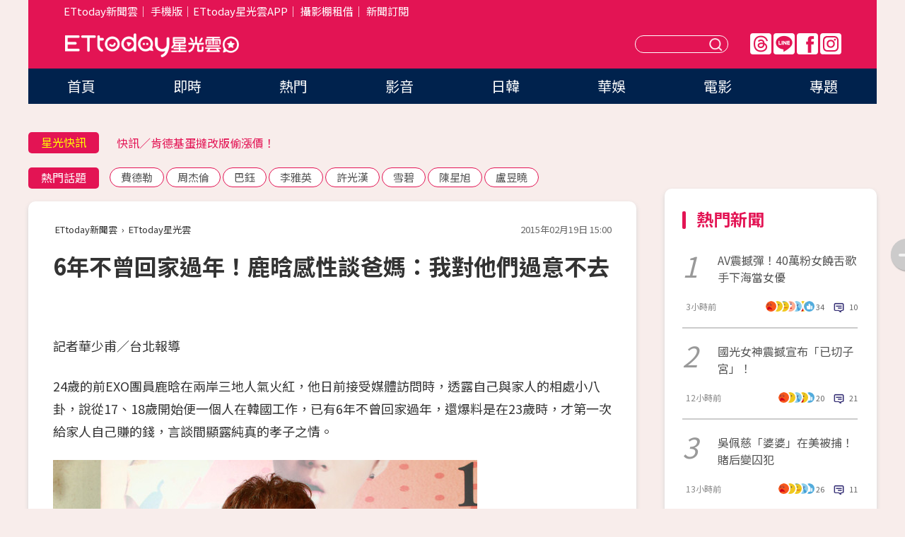

--- FILE ---
content_type: text/html; charset=utf-8
request_url: https://star.ettoday.net/news/456959
body_size: 15843
content:

<!DOCTYPE html>
<html lang="zh-Hant" prefix="og:http://ogp.me/ns#" itemscope itemtype="http://schema.org/NewsArticle">


<head>
<!-- 非共用meta 開始 -->
    <!--網頁基本meta data-->    
        <link rel="amphtml" href="https://star.ettoday.net/amp/amp_news.php7?news_id=456959">
        <title>6年不曾回家過年！鹿晗感性談爸媽：我對他們過意不去 | ETtoday星光雲 | ETtoday新聞雲</title>
    <link rel="canonical" itemprop="mainEntityOfPage" href="https://star.ettoday.net/news/456959" />
    <meta property="og:url" itemprop="url" content="https://star.ettoday.net/news/456959" />
    <meta property="og:title" itemprop="name" content="6年不曾回家過年！鹿晗感性談爸媽：我對他們過意不去 | ETtoday星光雲 | ETtoday新聞雲" />
    <meta property="og:image" itemprop="image" content="https://cdn2.ettoday.net/images/903/d903111.jpg" />
    <meta property="og:type" content="article" />
    <meta name="description" content="24歲的前EXO團員鹿晗在兩岸三地人氣火紅，他日前接受媒體訪問時，透露自己與家人的相處小八卦，說從17、18歲開始便一個人在韓國工作，已有6年半不曾回家過年，也爆料是在23歲時，才第一次給家人自己賺的錢，言談間顯露純真的孝子之情。(2015春節,鹿晗,重返20歲)" />
    <meta property="og:description" itemprop="description" content="24歲的前EXO團員鹿晗在兩岸三地人氣火紅，他日前接受媒體訪問時，透露自己與家人的相處小八卦，說從17、18歲開始便一個人在韓國工作，已有6年半不曾回家過年，也爆料是在23歲時，才第一次給家人自己賺的錢，言談間顯露純真的孝子之情。" />
    
    <!-- 新聞資訊(系統站內頁專用) 開始 -->
    <meta name="section" property="article:section" content="影劇" />    
        <meta name="subsection" itemprop="articleSection" content="電影" />
    <meta property="dable:item_id" content="456959">
    <meta name="pubdate" itemprop="dateCreated" itemprop="datePublished" property="article:published_time" content="2015-02-19T15:00:00+08:00" />
    <meta name="lastmod" itemprop="dateModified" http-equiv="last-modified" content="2015-02-17T22:50:15+08:00" />
    <meta name="source" itemprop="author" content="ETtoday星光雲" />
    <meta name="dcterms.rightsHolder" content="ETtoday新聞雲">
    <meta name="author" content="ETtoday新聞雲" />
    <meta property="article:author" content="https://www.facebook.com/ETtodaySTAR" />
    <meta name="news_keywords" itemprop="keywords" content="2015春節,鹿晗,重返20歲">
    <!-- 新聞資訊(系統站內頁專用) 結束 -->

    <!-- JSON-LD-(系統站內頁專用) 開始 -->
    <script type="application/ld+json">
        {
            "@context": "https://schema.org",
            "@type": "NewsArticle",
            "mainEntityOfPage": "https://star.ettoday.net/news/456959",
            "headline": "6年不曾回家過年！鹿晗感性談爸媽：我對他們過意不去",
            "url": "https://star.ettoday.net/news/456959",
            "thumbnailUrl": "https://cdn2.ettoday.net/images/903/d903111.jpg",
            "articleSection":"影劇",
            "creator": ["447-華少甫","447"],
            "image":{
                "@type":"ImageObject",
                "url":"https://cdn2.ettoday.net/images/903/d903111.jpg"
            },
            "dateCreated": "2015-02-19T15:00:00+08:00",
            "datePublished": "2015-02-19T15:00:00+08:00",
            "dateModified": "2015-02-17T22:50:15+08:00",
            "publisher": {
                "@type": "Organization",
                "name": "ETtoday新聞雲",
            "logo": {
                "@type": "ImageObject",
                "url": "https://cdn2.ettoday.net/style/star2024/images/push.jpg"
                }
            },
            "author":{
                "@type":"Organization",
                "name":"ETtoday新聞雲",
                "url":"https://www.ettoday.net/"
            },
            "speakable":{
            "@type": "SpeakableSpecification",
            "xpath": [
                "/html/head/meta[@property='og:title']/@content",
                "/html/head/meta[@property='og:description']/@content"
               ]
            },
            "keywords":["2015春節","鹿晗","重返20歲"],
            "description": "24歲的前EXO團員鹿晗在兩岸三地人氣火紅，他日前接受媒體訪問時，透露自己與家人的相處小八卦，說從17、18歲開始便一個人在韓國工作，已有6年半不曾回家過年，也爆料是在23歲時，才第一次給家人自己賺的錢，言談間顯露純真的孝子之情。(2015春節,鹿晗,重返20歲)"
        }
        </script>
    <!-- JSON-LD-(系統站內頁專用) 結束 -->

  

  <!--GTM DataLayer 開始-->
  <script>
    dataLayer = [{ 
      'csscode': 'star',
      'page-id': '456959',
      'category-id': '9',
      'category-name1': '影劇',
      'category-name2': '電影',
      'dept-name': '美食旅遊中心',
      'author-id': '447',
      'author-name': '華少甫',
      'readtype': 'PC',
      'pagetype': 'news',
      'et_token': '99f256fc2608c9e51ac212bf2c979518'
    }];
  </script>
  <!--GTM DataLayer 結束-->
<!-- 非共用meta 結束 -->



<!-- 共用meta 開始 -->
  <meta charset="utf-8">
  <!-- 特定頁面 or 編採不給搜尋引擎蒐錄 開始 -->
    <meta name="robots" content="index,follow,noarchive"/>
    <!-- 特定頁面 or 編採不給搜尋引擎蒐錄 結束 -->
  <meta name="viewport" content="width=1300"/>  
  <link rel="apple-touch-icon" sizes="180x180" href="//cdn2.ettoday.net/style/star2024/images/touch-icon.png" />
  <link rel="shortcut icon" sizes="192x192" href="//cdn2.ettoday.net/style/star2024/images/touch-icon.png" />
  <link rel="alternate" type="application/rss+xml" title="ETtoday《影劇新聞》" href="https://feeds.feedburner.com/ettoday/star" />
  
  <!-- ★社群分享專用 開始★ -->
  <!-- ★dns-prefetch 開始★ -->
  <link rel="dns-prefetch" href="//ad.ettoday.net">
  <link rel="dns-prefetch" href="//ad1.ettoday.net">
  <link rel="dns-prefetch" href="//ad2.ettoday.net">
  <link rel="dns-prefetch" href="//cache.ettoday.net">
  <link rel="dns-prefetch" href="//static.ettoday.net">
  <link rel="dns-prefetch" href="//cdn1.ettoday.net">
  <link rel="dns-prefetch" href="//cdn2.ettoday.net">
  <!-- ★dns-prefetch 結束★ -->
  <meta property="og:locale" content="zh_TW" />
  <meta property="fb:app_id" content="146858218737386" />
  <meta property="article:publisher" content="https://www.facebook.com/ETtodaySTAR" />
  <meta property="og:site_name" name="application-name" content="ETtoday星光雲" />
  <!-- ★社群分享專用 結束★-->

  <!-- ★CSS、JS開始★ -->
  <link rel="stylesheet" href="//cdn2.ettoday.net/style/star2024/css/style.css" type="text/css" />
  <script src="//cdn2.ettoday.net/style/star2024/js/all.js"></script>
  <!-- DFP code -->
  <script type="text/javascript" src="//cdn2.ettoday.net/dfp/dfp-gpt.js"></script>
  <!-- ★CSS、JS結束★ -->

  <!-- Google Tag Manager 開始 -->
  <script>
    (function (w, d, s, l, i) {
      w[l] = w[l] || []; w[l].push({
        'gtm.start':
          new Date().getTime(), event: 'gtm.js'
      }); var f = d.getElementsByTagName(s)[0],
        j = d.createElement(s), dl = l != 'dataLayer' ? '&l=' + l : ''; j.async = true; j.src =
          'https://www.googletagmanager.com/gtm.js?id=' + i + dl; f.parentNode.insertBefore(j, f);
    })(window, document, 'script', 'dataLayer', 'GTM-WQPR4PC');
  </script>
  <!-- Google Tag Manager 結束 -->
  
  <!-- Global site tag (gtag.js) - Google Analytics 開始 -->
  <script async src="https://www.googletagmanager.com/gtag/js?id=G-JQNDWD28RZ"></script>
  <script>
    window.dataLayer = window.dataLayer || [];
    function gtag() { dataLayer.push(arguments); }
    gtag('js', new Date());
  </script>
  <!-- Global site tag (gtag.js) - Google Analytics 結束 --><!-- 共用meta 結束 -->




<!-- dmp.js 開始 -->
<script>
  var dmp_event_property   = "star";
  var dmp_id               = "456959";
  var dmp_name             = "6年不曾回家過年！鹿晗感性談爸媽：我對他們過意不去";
  var dmp_keywords         = "2015春節,鹿晗,重返20歲";
  var dmp_publish_date     = "2015-02-19 15:00:00";
  var dmp_modified_date    = "2015-02-17 22:50:15";
  var dmp_category_id_list = "9_37";
  var dmp_is_editor_rec    = "0";
  var dmp_et_token         = "99f256fc2608c9e51ac212bf2c979518";
  var dmp_event_id         = "";
</script>
<script src="//cdn2.ettoday.net/jquery/dmp/news.js"></script>
<!-- dmp.js 結束 --> 

</head>

<body id="star" class="news-page news-456959">


<div id="fb-root"></div>


  <!-- wrapper_box 開始 -->
  <div class="wrapper_box">
    <!-- 模組 新聞內頁 分享按鈕 開始 -->
    <div id="et_sticky_pc">
      <ul>
          <li><a class="btn logo" href="https://star.ettoday.net/" title="回首頁">回首頁</a></li>
                    <li><a class="btn fb" href="javascript:;" onclick="window.open('//www.facebook.com/sharer/sharer.php?u='+encodeURIComponent('https://star.ettoday.net/news/456959?from=pc-newsshare-fb-fixed'),'facebook-share-dialog','width=626,height=436');" title="facebook">facebook</a></li>
          <li><a class="btn line" href="javascript:;" onclick="window.open('https://social-plugins.line.me/lineit/share?url='+encodeURIComponent('https://star.ettoday.net/news/456959?from=pc-newsshare-line-fixed'),'LINE','width=626,height=500');return false;" title="分享到LINE">Line</a></li>
          <li><a class="btn twitter" href="javascript:;" onclick="window.open('https://twitter.com/intent/tweet?text='+encodeURIComponent('6年不曾回家過年！鹿晗感性談爸媽：我對他們過意不去')+'&url='+encodeURIComponent('https://star.ettoday.net/news/456959?from=pc-newsshare-twitter-fixed'),'Twittes','width=626,height=436');return false;">Twitter</a></li>
                    <li><a class="btn link" href="javascript:;" title="複製連結">複製連結</a></li>
      </ul>
  </div>
  <!-- 模組 新聞內頁 分享按鈕 結束 -->

    <!-- wrapper 開始 -->

    
    

    

      <!-- header_box 開始 -->
      

  <!-- 星光雲_轟天雷【影劇】 開始 -->
  <div class="wrapper">  
  <div id="star_thunder" class="pc_thunder">
    <script type="text/javascript">
      (function(){
        var ts = Math.random();
        document.write('<scr' + 'ipt type="text/javascript" src="https://ad.ettoday.net/ads.php?bid=star_thunder&rr='+ ts +'"></scr' + 'ipt>');
      })()
    </script>
  </div>    
  <!-- 星光雲_轟天雷【影劇】 結束 -->  

  <!-- 星光雲_雙門簾 開始 -->
  <div id="star_curtain" class="pc_curtain">
    <script type="text/javascript">
    (function(){
      var ts = Math.random();
      document.write('<scr' + 'ipt type="text/javascript" src="https://ad.ettoday.net/ads.php?bid=star_curtain&rr='+ ts +'"></scr' + 'ipt>');
    })()
    </script>
  </div>      
  <!-- 星光雲_雙門簾 結束 -->


<div class="header_box">

        <!-- ettop 開始 -->	
        <div class="ettop">
          <div class="inner">
            <div class="nav_1">
              <a href="https://www.ettoday.net/" target="_blank">ETtoday新聞雲</a>│
              <a href="#" onclick="location.replace('//www.ettoday.net/changeReadType.php?rtype=0&amp;rurl='+location.href);">手機版</a>│<a href="//www.ettoday.net/events/app/et_star.htm" target="_blank">ETtoday星光雲APP</a>│
              <a href="https://msg.ettoday.net/rd.php?id=5420">攝影棚租借</a>│
              <a href="https://www.ettoday.net/events/news-express/epaper.php">新聞訂閱</a>						
            </div>

          </div>
        </div>	
        <!-- ettop 結束 -->

        <!-- header 開始 -->
        <div class="header">
            <!-- main_logo 開始 -->
            <div class="main_logo"><a class="txt-hide" href="https://star.ettoday.net">ETtoday星光雲</a></div>
            <!-- main_logo 結束 -->

                        <!-- MOD_星光雲(PC)_版頭小橫幅(左) 開始 -->
            <div id="topic_170x50_02" class="pc_header">
              <script type="text/javascript">
              (function(){
                var ts = Math.random();
                document.write('<scr' + 'ipt type="text/javascript" src="https://ad1.ettoday.net/ads.php?bid=topic_170x50_02&rr='+ ts +'"></scr' + 'ipt>');
              })()
              </script>             
            </div>
            <!-- MOD_星光雲(PC)_版頭小橫幅(左) 結束 -->
            

                        <!-- 相信音樂_星光雲(PC)_版頭小橫幅(右) 開始 -->
            <div id="topic_170x50_01" class="pc_header">
              <script type="text/javascript">
              (function(){
                var ts = Math.random();
                document.write('<scr' + 'ipt type="text/javascript" src="https://ad1.ettoday.net/ads.php?bid=topic_170x50_01&rr='+ ts +'"></scr' + 'ipt>');
              })()
              </script>
            </div>
            <!-- 相信音樂_星光雲(PC)_版頭小橫幅(右) 結束 -->
            
            <!--menu_1 開始-->
            <div class="menu_1 clearfix">
                <a class="threads txt-hide" href="https://www.threads.net/@starettoday" target="_blank">Threads</a>
                <a class="line txt-hide" href="https://page.line.me/tqu0602i?openQrModal=true" target="_blank">Line</a>
                <a class="fb txt-hide" href="https://www.facebook.com/ETtodaySTAR" target="_blank">FB</a>
                <a class="ig txt-hide" href="https://www.instagram.com/starettoday/" target="_blank">IG</a>
            </div>
            <!--menu_1 結束-->

            
            <!-- search_box 開始-->
            <div class="search_box">
                <form method="GET" action="/search.php7">
                <input class="txt" type="text" name="keywords" placeholder="" />
                <button class="btn txt-hide">送出</button>
                </form>
            </div>
            <!-- search_box 結束-->
        </div>
        <!-- header 結束 -->

        <!-- main_nav 開始 -->
        <div class="main_nav">
          <ul>
                        <li class="" ><a href="https://star.ettoday.net/"  target="_self"  >首頁</a></li>            
                        <li class="" ><a href="/latest_news"  target="_self"  >即時</a></li>            
                        <li class="" ><a href="/hot-news"  target="_self"  >熱門</a></li>            
                        <li class="" ><a href="/video_list"  target="_self"  >影音</a></li>            
                        <li class="" ><a href="https://star.ettoday.net/star-category/%E6%97%A5%E9%9F%93"  target="_self"  >日韓</a></li>            
                        <li class="" ><a href="https://star.ettoday.net/star-category/%E8%8F%AF%E5%A8%9B"  target="_self"  >華娛</a></li>            
                        <li class="" ><a href="https://star.ettoday.net/star-category/%E9%9B%BB%E5%BD%B1"  target="_self"  >電影</a></li>            
                        <li class="" ><a href="/issue"  target="_self"  >專題</a></li>            
                      </ul>
        </div>
        <!-- main_nav 結束 -->
</div>

<!-- 星光雲_超級大橫幅 開始 -->
<div id="star_970x90" class="pc_billboard">
  <script type="text/javascript">
  (function(){
    var ts = Math.random();
    document.write('<scr' + 'ipt type="text/javascript" src="https://ad.ettoday.net/ads.php?bid=star_970x90&rr='+ ts +'"></scr' + 'ipt>');
  })()
  </script>
</div>
<!-- 星光雲_超級大橫幅 結束 -->

      <!-- header_box 結束 -->

      <!-- container_box 開始-->
      <div class="container_box">
        <!-- container 開始-->
        <div class="container">
          <!-- r1 開始-->
          <div class="r1 clearfix"> <!-- c1 開始-->
            <div class="c1">
              <!-- inner 開始-->
              <div class="inner">
                
                <!-- 星光快訊 ticker_1 開始-->
                
<div class="ticker_1 clearfix">
    <h3 class="title">星光快訊</h3>
    <!--滾動 開始-->
    <div class="run">
    <!--inner 開始-->
    <div class="inner">
                <!-- 組 -->
        <div class="piece"><a href="https://star.ettoday.net/news/3102215" target="_blank">型男主播「情定6年男友」下跪求婚</a></div>
        <!-- 組 -->
                <!-- 組 -->
        <div class="piece"><a href="https://star.ettoday.net/news/3102256" target="_blank">快訊／肯德基蛋撻改版偷漲價！</a></div>
        <!-- 組 -->
                <!-- 組 -->
        <div class="piece"><a href="https://star.ettoday.net/news/3102080" target="_blank">《黑澀會》女星邊睡邊哺乳！</a></div>
        <!-- 組 -->
                <!-- 組 -->
        <div class="piece"><a href="https://goo.gl/HpctKi" target="_blank">接收娛樂大小事！加入星光雲LINE好友⭐</a></div>
        <!-- 組 -->
            </div>
    <!--inner 結束-->
    </div>
    <!--滾動 結束-->
</div>                <!-- 星光快訊 ticker_1 結束-->

                
                <!-- part_txt_1 熱門話題 開始-->
                <div class="part_txt_1">
    <h2 class="title">熱門話題</h2>
    <div class="box_0">
    <a href="/tag/%E8%B2%BB%E5%BE%B7%E5%8B%92">費德勒</a> <a href="/tag/%E5%91%A8%E6%9D%B0%E5%80%AB">周杰倫</a> <a href="/tag/%E5%B7%B4%E9%88%BA">巴鈺</a> <a href="/tag/%E6%9D%8E%E9%9B%85%E8%8B%B1">李雅英</a> <a href="/tag/%E8%A8%B1%E5%85%89%E6%BC%A2">許光漢</a> <a href="/tag/%E9%9B%AA%E7%A2%A7">雪碧</a> <a href="/tag/%E9%99%B3%E6%98%9F%E6%97%AD">陳星旭</a> <a href="/tag/%E7%9B%A7%E6%98%B1%E6%9B%89">盧昱曉</a>     </div>
</div>                <!-- part_txt_1 熱門話題 結束-->
                
                <!-- 新聞模組 block_a 開始 -->
                <div class="block_a">
                  <!--breadcrumb_box 開始-->
                  <div class="breadcrumb_box clearfix">
                    <!--麵包屑 開始-->
                    <div class="menu_bread_crumb" itemscope itemtype="http://schema.org/BreadcrumbList">
                        <!-- 第一層 開始 -->
                        <div itemscope itemtype="http://schema.org/ListItem" itemprop="itemListElement">
                            <a itemscope itemtype="http://schema.org/Thing" itemprop="item" href="https://www.ettoday.net/" id="https://www.ettoday.net/" >
                                <span itemprop="name">ETtoday新聞雲</span>
                            </a>
                            <meta itemprop="position" content="1" />
                        </div>
                        <!-- 第一層 結束 -->
                        ›
                        <!-- 第二層 開始 -->
                        <div itemscope itemtype="http://schema.org/ListItem" itemprop="itemListElement">
                            <a itemscope itemtype="http://schema.org/Thing" itemprop="item" href="https://star.ettoday.net/" id="https://star.ettoday.net/">
                                <span itemprop="name">ETtoday星光雲</span>
                            </a>
                            <meta itemprop="position" content="2" />
                        </div>
                        <!-- 第二層 結束 -->
                    </div>
                    <!--麵包屑 結束-->
                    <!--時間 開始-->
                    <time class="date" itemprop="datePublished" datetime="2015-02-19T15:00:00+08:00">2015年02月19日 15:00</time>
                    <!--時間 結束-->
                  </div>
                  <!--breadcrumb_box 結束-->
                  <!--新聞模組 module_1 開始-->
                  <article class="module_1">
                    <!--網站logo 列印時出現 開始-->
                    <div class="site_logo" style="display:none;">
                        <link href="//cdn2.ettoday.net/style/star2024/css/print.css" rel="stylesheet" type="text/css" media="print"/>
                        <img src="//cdn2.ettoday.net/style/star2024/images/logo_print.png"/>
                    </div>
                    <!--網站logo 列印時出現 結束-->
                    <!--標題 開始-->
                    <header>
                      <h1 class="title" itemprop="headline">
                          6年不曾回家過年！鹿晗感性談爸媽：我對他們過意不去                      </h1>
                    </header>
                    <!--標題 結束-->

                                        <!-- 星光雲PC&M_文字廣告(上)(★特開★) 開始 -->
                    <div id="star_text_1" class="text_ad_top ad_txt_1">
                      <script type="text/javascript">
                      (function(){
                        var ts = Math.random();
                        document.write('<scr' + 'ipt type="text/javascript" src="https://ad.ettoday.net/ads.php?bid=star_text_1&rr='+ ts +'"></scr' + 'ipt>');
                      })()
                      </script>
                    </div>
                    <!-- 星光雲PC&M_文字廣告(上)(★特開★) 開始 -->
                    
                    <!--各頻道PC 文首分享 開始-->
                    <!--模組 et_social_1 開始-->
<div class="et_social_1">
	<!-------成人警告 開始----------->
		<!-------成人警告 結束----------->

	<!-- menu 開始 -->
		<!-- <div class="menu">
	</div> -->
		<!-- menu 結束 -->
</div>
<!--模組 et_social_1 結束-->
                    <!--各頻道PC 文首分享 結束-->

                    
                    <!-- 投票 文章前 開始 -->
                                        <!-- 投票 文章前 結束 -->

                    <!--本文 開始-->
                    <div class="story">
                      <p>記者華少甫／台北報導</p>
<p>24歲的前EXO團員鹿晗在兩岸三地人氣火紅，他日前接受媒體訪問時，透露自己與家人的相處小八卦，說從17、18歲開始便一個人在韓國工作，已有6年不曾回家過年，還爆料是在23歲時，才第一次給家人自己賺的錢，言談間顯露純真的孝子之情。</p>
<p><img src="https://cdn2.ettoday.net/images/903/d903111.jpg" width="600" height="400" alt="" /></p>
<p><strong>▲鹿晗日前為了電影《重返20歲》來台。（圖／記者黃克翔攝）</strong></p>
<p>鹿晗說，年輕時因為叛逆期，從來不曾對家人說「我愛你」，儘管演了有非常多親情戲份的《重返20歲》，也從未對家人透露愛意。被問到會否擁抱爸媽？他透露如果有很長一段時間沒看到家人，見面時就會主動上前擁抱對方，因為想讓父母知道自己的思念之情。</p>
    <!-- 新聞中_巨幅 start-->
    <div class="ad_in_news" style="mragin:10px auto;text-align:center">
     <div class="ad_readmore">[廣告]請繼續往下閱讀...</div>
     <script language="JavaScript" type="text/javascript">
      var ts = Math.random();
      document.write('<scr' + 'ipt language="JavaScript" type="text/javascript" src="https://ad.ettoday.net/ads.php?bid=star_in_news_1&rr='+ ts +'"></scr' + 'ipt>');
     </script>
    </div>
    <!-- 新聞中_巨幅 end-->
    
<p><img src="https://cdn2.ettoday.net/images/903/d903115.jpg" width="300" height="450" alt="" /></p>
<p><strong>▲鹿晗日前為了電影《重返20歲》來台。（圖／記者黃克翔攝）</strong></p>
<p>鹿晗也透露在自己爆紅之後，有嚴重影響到父母親的生活品質，感到相當過意不去，爆料曾有粉絲打電話到家裡去，劈頭就問：「請問是鹿晗的爸爸媽媽嗎？」讓家人不堪其擾。而談到2015年的過年計劃，他說自己自從加入EXO後，每年都必須工作，今年終於可以與家人一起過個好年，眼神滿是興奮。</p>                    </div>
                    <!--本文 結束-->

                    <img src="https://www.ettoday.net/source/et_track.php7" width="0" height="0" style="display:none;">

                    
                                                  
                    


                    <!-- 投票 文章後 開始 -->
                                          <!-- 投票 文章後 結束 -->

                      
                    

                  </article>
                  <!--新聞模組 module_1 結束-->

                  <!--各頻道PC 文末分享 開始-->
                  <!--模組 et_social_2、et_social_3 共用 CSS 開始-->
<link rel="stylesheet" href="https://cdn2.ettoday.net/style/et_common/css/social_sharing_2.css">
<!--模組 et_social_2、et_social_3 共用 CSS 結束-->

<!--模組 et_social_2 開始-->
<div class="et_social_2">
	<p>分享給朋友：</p>
	<!-- menu 開始 -->
	<div class="menu">
				<a href="javascript:;" onclick="window.open('https://www.facebook.com/sharer/sharer.php?u='+encodeURIComponent('https://star.ettoday.net/news/456959')+'?from=pc-newsshare-fb','facebook-share-dialog','width=626,height=436');return false;" class="facebook" title="分享到Facebook"></a>
		<a href="javascript:;" onclick="window.open('https://social-plugins.line.me/lineit/share?url='+encodeURIComponent('https://star.ettoday.net/news/456959')+'?from=pc-newsshare-line','LINE','width=626,height=500');return false;" class="line" title="分享到LINE"></a>
		<a href="javascript:;" onclick="window.open('https://twitter.com/intent/tweet?text='+encodeURIComponent('6年不曾回家過年！鹿晗感性談爸媽：我對他們過意不去')+'&url=https://star.ettoday.net/news/456959?from=pc-newsshare-twitter','Twittes','width=626,height=436');return false;" class="x" title="分享到X"></a>
				<a class="copy-link" title="複製連結"></a>
		<a class="print" onclick="window.print();" title="列印本頁"></a> 
				<a class="message scrollgo" title="點我留言" rel=".fb-comments"></a>
			</div>
	<!-- menu 結束 -->
</div>
<!--模組 et_social_2 結束-->

<!--模組 et_social_3 開始-->
<div class="et_social_3">
	<p>追蹤我們：</p>
	<!-- menu 開始 -->
	<div class="menu">
		<a href="https://www.facebook.com/ETtodaySTAR" class="facebook" title="追蹤Facebook粉絲團" target="_blank"></a>
		<a href="https://www.youtube.com/channel/UCX157UE-NdaUGQJDkQ-XKnw" class="youtube" title="訂閱YouTube" target="_blank"></a>
		<a href="https://www.instagram.com/starettoday/" class="instagram" title="追蹤IG" target="_blank"></a>
		<a href="https://line.me/R/ti/p/%40ETtoday" class="line" title="加LINE好友" target="_blank"></a>
		<a href="https://twitter.com/ettodaytw" class="x" title="追蹤X" target="_blank"></a>
		<a href="https://t.me/ETtodaynews" class="telegram" title="追蹤Telegram" target="_blank"></a>
	</div>
	<!-- menu 結束 -->
</div>
<!--模組 et_social_3 結束-->
                  <!--各頻道PC 文末分享 結束-->

                  <!-- tagbanner專區 開始 -->
                  <div class="tag-banner">
                     
                  </div>
                  <!-- tagbanner專區 結束 -->

                  <!-- 版權宣告 開始 -->
                  <p class="txt_1">※本文版權所有，非經授權，不得轉載。[<a href="//www.ettoday.net/member/clause_copyright.php" target="_blank">ETtoday著作權聲明</a>]※</p>
                  <!-- 版權宣告 結束 -->

                </div>
                <!--新聞模組 block_a 結束 -->


                
                <!--關鍵字 block_a 開始 -->
                <div class="block_a">
                  <h2 class="title_a">關鍵字</h2>
                  <!-- part_txt_3 開始-->
                  <div class="part_txt_3">                    
                  <a href="/tag/2015%E6%98%A5%E7%AF%80">2015春節</a><a href="/tag/%E9%B9%BF%E6%99%97">鹿晗</a><a href="/tag/%E9%87%8D%E8%BF%9420%E6%AD%B2">重返20歲</a> 
                  </div>
                  <!-- part_txt_3 結束-->
                </div>
                <!--關鍵字 block_a 結束 -->

                
                

                            <!-- 星光雲_文章推薦模組_1 開始 -->
              <div class=" block_a">
                <div id="star_recirculation_1" class="recirculation">
                  <script type="text/javascript">
                  (function(){
                    var ts = Math.random();
                    document.write('<scr' + 'ipt type="text/javascript" src="https://ad.ettoday.net/ads.php?bid=star_recirculation_1&rr='+ ts +'"></scr' + 'ipt>');
                  })()
                  </script>
                </div>
              </div>
              <!-- 星光雲_文章推薦模組_1 結束 -->
              
              <!-- 推薦閱讀 block_a 開始-->
              <div class="block_a recomm-news">
                <h2 class="title_a">推薦閱讀</h2>
                <!-- part_pictxt_1 開始-->
                <div class="part_pictxt_1 clearfix">

                                  
                  <!-- 組 -->
                  <div class="box_0">
                    <div class="pic">
                      <a href="https://star.ettoday.net/news/453119" title="獨／周杰倫與昆凌完婚！鹿晗獻祝福：從小聽他的歌長大" target="_blank"><img src="//cdn2.ettoday.net/style/misc/loading_300x225.gif" data-original="https://cdn2.ettoday.net/images/903/d903112.jpg" alt="獨／周杰倫與昆凌完婚！鹿晗獻祝福：從小聽他的歌長大" /></a>
                    </div>
                    <h3><a href="https://star.ettoday.net/news/453119" target="_blank">獨／周杰倫與昆凌完婚！鹿晗獻祝福：從小聽他的歌長大</a></h3>                    
                    <p class="time">1/18 19:17</p>
                  </div>
                  <!-- 組 -->
                
                                    
                  <!-- 組 -->
                  <div class="box_0">
                    <div class="pic">
                      <a href="https://star.ettoday.net/news/453444" title="直擊／人美又有愛！尹馨為盲人導讀《推拿》：不會閃婚" target="_blank"><img src="//cdn2.ettoday.net/style/misc/loading_300x225.gif" data-original="https://cdn2.ettoday.net/images/904/d904124.jpg" alt="直擊／人美又有愛！尹馨為盲人導讀《推拿》：不會閃婚" /></a>
                    </div>
                    <h3><a href="https://star.ettoday.net/news/453444" target="_blank">直擊／人美又有愛！尹馨為盲人導讀《推拿》：不會閃婚</a></h3>                    
                    <p class="time">1/19 17:02</p>
                  </div>
                  <!-- 組 -->
                
                                    
                  <!-- 組 -->
                  <div class="box_0">
                    <div class="pic">
                      <a href="https://star.ettoday.net/news/453104" title="郭采潔、張鈞甯、隋棠一起讀《推拿》　3導演聯手助陣" target="_blank"><img src="//cdn2.ettoday.net/style/misc/loading_300x225.gif" data-original="https://cdn2.ettoday.net/images/903/d903194.jpg" alt="郭采潔、張鈞甯、隋棠一起讀《推拿》　3導演聯手助陣" /></a>
                    </div>
                    <h3><a href="https://star.ettoday.net/news/453104" target="_blank">郭采潔、張鈞甯、隋棠一起讀《推拿》　3導演聯手助陣</a></h3>                    
                    <p class="time">1/18 18:26</p>
                  </div>
                  <!-- 組 -->
                
                                    
                  <!-- 組 -->
                  <div class="box_0">
                    <div class="pic">
                      <a href="https://star.ettoday.net/news/453104" title="郭采潔、張鈞甯、隋棠一起讀《推拿》　3導演聯手助陣" target="_blank"><img src="//cdn2.ettoday.net/style/misc/loading_300x225.gif" data-original="https://cdn2.ettoday.net/images/903/d903194.jpg" alt="郭采潔、張鈞甯、隋棠一起讀《推拿》　3導演聯手助陣" /></a>
                    </div>
                    <h3><a href="https://star.ettoday.net/news/453104" target="_blank">郭采潔、張鈞甯、隋棠一起讀《推拿》　3導演聯手助陣</a></h3>                    
                    <p class="time">1/18 18:26</p>
                  </div>
                  <!-- 組 -->
                
                                    
                  <!-- 組 -->
                  <div class="box_0">
                    <div class="pic">
                      <a href="https://star.ettoday.net/news/453048" title="《即刻救援4》有預告惹！？連恩尼遜這次救狗不救人" target="_blank"><img src="//cdn2.ettoday.net/style/misc/loading_300x225.gif" data-original="https://cdn2.ettoday.net/images/902/d902957.jpg" alt="《即刻救援4》有預告惹！？連恩尼遜這次救狗不救人" /></a>
                    </div>
                    <h3><a href="https://star.ettoday.net/news/453048" target="_blank">《即刻救援4》有預告惹！？連恩尼遜這次救狗不救人</a></h3>                    
                    <p class="time">1/18 15:09</p>
                  </div>
                  <!-- 組 -->
                
                                    
                  <!-- 組 -->
                  <div class="box_0">
                    <div class="pic">
                      <a href="https://star.ettoday.net/news/453519" title="鹿晗不介意女友年紀大：《進擊的巨人》米卡莎是理想型" target="_blank"><img src="//cdn2.ettoday.net/style/misc/loading_300x225.gif" data-original="https://cdn2.ettoday.net/images/903/d903109.jpg" alt="鹿晗不介意女友年紀大：《進擊的巨人》米卡莎是理想型" /></a>
                    </div>
                    <h3><a href="https://star.ettoday.net/news/453519" target="_blank">鹿晗不介意女友年紀大：《進擊的巨人》米卡莎是理想型</a></h3>                    
                    <p class="time">1/19 18:45</p>
                  </div>
                  <!-- 組 -->
                
                                    
                  <!-- 組 -->
                  <div class="box_0">
                    <div class="pic">
                      <a href="https://star.ettoday.net/news/453581" title="保護爸爸媽媽！鹿晗拍《重返20歲》曾與惡質粉絲起衝突" target="_blank"><img src="//cdn2.ettoday.net/style/misc/loading_300x225.gif" data-original="https://cdn2.ettoday.net/images/903/d903122.jpg" alt="保護爸爸媽媽！鹿晗拍《重返20歲》曾與惡質粉絲起衝突" /></a>
                    </div>
                    <h3><a href="https://star.ettoday.net/news/453581" target="_blank">保護爸爸媽媽！鹿晗拍《重返20歲》曾與惡質粉絲起衝突</a></h3>                    
                    <p class="time">1/19 21:47</p>
                  </div>
                  <!-- 組 -->
                
                                    
                  <!-- 組 -->
                  <div class="box_0">
                    <div class="pic">
                      <a href="https://star.ettoday.net/news/453609" title="被女模王予柔吹「沒感覺」　康康：李國煌吹得較不舒服" target="_blank"><img src="//cdn2.ettoday.net/style/misc/loading_300x225.gif" data-original="https://cdn2.ettoday.net/images/905/d905066.jpg" alt="被女模王予柔吹「沒感覺」　康康：李國煌吹得較不舒服" /></a>
                    </div>
                    <h3><a href="https://star.ettoday.net/news/453609" target="_blank">被女模王予柔吹「沒感覺」　康康：李國煌吹得較不舒服</a></h3>                    
                    <p class="time">1/19 22:23</p>
                  </div>
                  <!-- 組 -->
                
                                    
                  <!-- 組 -->
                  <div class="box_0">
                    <div class="pic">
                      <a href="https://star.ettoday.net/news/453620" title="奶奶過世的最後禮物！楊子珊哽咽飆淚：要嘛演好要嘛死" target="_blank"><img src="//cdn2.ettoday.net/style/misc/loading_300x225.gif" data-original="https://cdn2.ettoday.net/images/905/d905099.jpg" alt="奶奶過世的最後禮物！楊子珊哽咽飆淚：要嘛演好要嘛死" /></a>
                    </div>
                    <h3><a href="https://star.ettoday.net/news/453620" target="_blank">奶奶過世的最後禮物！楊子珊哽咽飆淚：要嘛演好要嘛死</a></h3>                    
                    <p class="time">1/19 23:25</p>
                  </div>
                  <!-- 組 -->
                
                                    
                  <!-- 組 -->
                  <div class="box_0">
                    <div class="pic">
                      <a href="https://star.ettoday.net/news/453170" title="ET看電影／一看就著迷！《美國狙擊手》奧斯卡入圍5項" target="_blank"><img src="//cdn2.ettoday.net/style/misc/loading_300x225.gif" data-original="https://cdn2.ettoday.net/images/889/d889291.jpg" alt="ET看電影／一看就著迷！《美國狙擊手》奧斯卡入圍5項" /></a>
                    </div>
                    <h3><a href="https://star.ettoday.net/news/453170" target="_blank">ET看電影／一看就著迷！《美國狙擊手》奧斯卡入圍5項</a></h3>                    
                    <p class="time">1/18 23:52</p>
                  </div>
                  <!-- 組 -->
                
                                    
                  <!-- 組 -->
                  <div class="box_0">
                    <div class="pic">
                      <a href="https://star.ettoday.net/news/3102507" title="AV震撼彈！40萬粉正妹饒舌歌手「下海當女優」　性慾太強無處發洩" target="_blank"><img src="//cdn2.ettoday.net/style/misc/loading_300x225.gif" data-original="https://cdn2.ettoday.net/images/8584/d8584683.webp" alt="AV震撼彈！40萬粉正妹饒舌歌手「下海當女優」　性慾太強無處發洩" /></a>
                    </div>
                    <h3><a href="https://star.ettoday.net/news/3102507" target="_blank">AV震撼彈！40萬粉正妹饒舌歌手「下海當女優」　性慾太強無處發洩</a></h3>                    
                    <p class="time">3小時前</p>
                  </div>
                  <!-- 組 -->
                
                                    
                  <!-- 組 -->
                  <div class="box_0">
                    <div class="pic">
                      <a href="https://star.ettoday.net/news/3102102" title="國光女神震撼宣布「已切子宮」！揭誤診多年真相：我是不完整的女人嗎" target="_blank"><img src="//cdn2.ettoday.net/style/misc/loading_300x225.gif" data-original="https://cdn2.ettoday.net/images/8583/d8583381.webp" alt="國光女神震撼宣布「已切子宮」！揭誤診多年真相：我是不完整的女人嗎" /></a>
                    </div>
                    <h3><a href="https://star.ettoday.net/news/3102102" target="_blank">國光女神震撼宣布「已切子宮」！揭誤診多年真相：我是不完整的女人嗎</a></h3>                    
                    <p class="time">12小時前</p>
                  </div>
                  <!-- 組 -->
                
                  
                </div>
                <!-- part_pictxt_1 結束-->
              </div>
              <!-- 推薦閱讀 block_a 結束-->

              

              <!-- 熱門影音 block_a 開始-->
              <div class="block_a">
                <h2 class="title_a">熱門影音</h2>
                <!--gallery_2 開始-->
                <div class="gallery_2">
                  <!--run 開始-->
                  <div class="run">
                    <!--inner-->
                    <div class="inner">
                                          <!-- 組 -->
                      <div class="piece">
                        <a class="link" href="https://star.ettoday.net/video/489787" title="李玉璽新婚許允樂後首露面　曝生子計畫「隨時想撲倒老婆」" target="_blank">
                          <div class="pic"><img src="https://cdn2.ettoday.net/film/images/489/c489787.webp" alt="李玉璽新婚許允樂後首露面　曝生子計畫「隨時想撲倒老婆」" /></div>
                          <h3>李玉璽新婚許允樂後首露面　曝生子計畫「隨時想撲倒老婆」</h3>
                        </a>
                      </div>
                      <!-- 組 -->
                                          <!-- 組 -->
                      <div class="piece">
                        <a class="link" href="https://star.ettoday.net/video/489796" title="林依晨生二寶出妙招　讓四歲愛女不吃弟弟醋" target="_blank">
                          <div class="pic"><img src="https://cdn2.ettoday.net/film/images/489/c489796.webp" alt="林依晨生二寶出妙招　讓四歲愛女不吃弟弟醋" /></div>
                          <h3>林依晨生二寶出妙招　讓四歲愛女不吃弟弟醋</h3>
                        </a>
                      </div>
                      <!-- 組 -->
                                          <!-- 組 -->
                      <div class="piece">
                        <a class="link" href="https://star.ettoday.net/video/489894" title="每天都在「許光漢好帥」　李雅英被下禁令XD" target="_blank">
                          <div class="pic"><img src="https://cdn2.ettoday.net/film/images/489/c489894.webp" alt="每天都在「許光漢好帥」　李雅英被下禁令XD" /></div>
                          <h3>每天都在「許光漢好帥」　李雅英被下禁令XD</h3>
                        </a>
                      </div>
                      <!-- 組 -->
                                          <!-- 組 -->
                      <div class="piece">
                        <a class="link" href="https://star.ettoday.net/video/489616" title="被脫口秀演員嘲諷後首發聲 李多慧「改變聲音」強調：不抽菸" target="_blank">
                          <div class="pic"><img src="https://cdn2.ettoday.net/film/images/489/c489616.webp" alt="被脫口秀演員嘲諷後首發聲 李多慧「改變聲音」強調：不抽菸" /></div>
                          <h3>被脫口秀演員嘲諷後首發聲 李多慧「改變聲音」強調：不抽菸</h3>
                        </a>
                      </div>
                      <!-- 組 -->
                                          <!-- 組 -->
                      <div class="piece">
                        <a class="link" href="https://star.ettoday.net/video/489668" title="顧婕淚崩悼念曹西平　遺憾曝與他生前冷戰" target="_blank">
                          <div class="pic"><img src="https://cdn2.ettoday.net/film/images/489/c489668.webp" alt="顧婕淚崩悼念曹西平　遺憾曝與他生前冷戰" /></div>
                          <h3>顧婕淚崩悼念曹西平　遺憾曝與他生前冷戰</h3>
                        </a>
                      </div>
                      <!-- 組 -->
                                          <!-- 組 -->
                      <div class="piece">
                        <a class="link" href="https://star.ettoday.net/video/489785" title="梁朝偉「寫道歉卡」哄老婆 　告白劉嘉玲「願到 80 歲依然相守」" target="_blank">
                          <div class="pic"><img src="https://cdn2.ettoday.net/film/images/489/c489785.webp" alt="梁朝偉「寫道歉卡」哄老婆 　告白劉嘉玲「願到 80 歲依然相守」" /></div>
                          <h3>梁朝偉「寫道歉卡」哄老婆 　告白劉嘉玲「願到 80 歲依然相守」</h3>
                        </a>
                      </div>
                      <!-- 組 -->
                                          <!-- 組 -->
                      <div class="piece">
                        <a class="link" href="https://star.ettoday.net/video/480367" title="林依晨帶二寶有Me Time　「身為媽媽要自私一點」" target="_blank">
                          <div class="pic"><img src="https://cdn2.ettoday.net/film/images/480/c480367.webp" alt="林依晨帶二寶有Me Time　「身為媽媽要自私一點」" /></div>
                          <h3>林依晨帶二寶有Me Time　「身為媽媽要自私一點」</h3>
                        </a>
                      </div>
                      <!-- 組 -->
                                          <!-- 組 -->
                      <div class="piece">
                        <a class="link" href="https://star.ettoday.net/video/489599" title="金球獎超辣攝影搶拍　珍妮佛勞倫斯：我快全裸了" target="_blank">
                          <div class="pic"><img src="https://cdn2.ettoday.net/film/images/489/c489599.webp" alt="金球獎超辣攝影搶拍　珍妮佛勞倫斯：我快全裸了" /></div>
                          <h3>金球獎超辣攝影搶拍　珍妮佛勞倫斯：我快全裸了</h3>
                        </a>
                      </div>
                      <!-- 組 -->
                                          <!-- 組 -->
                      <div class="piece">
                        <a class="link" href="https://star.ettoday.net/video/489349" title="蕭煌奇老婆正面曝光 陪看五月天..貼心幫扶麥" target="_blank">
                          <div class="pic"><img src="https://cdn2.ettoday.net/film/images/489/c489349.webp" alt="蕭煌奇老婆正面曝光 陪看五月天..貼心幫扶麥" /></div>
                          <h3>蕭煌奇老婆正面曝光 陪看五月天..貼心幫扶麥</h3>
                        </a>
                      </div>
                      <!-- 組 -->
                                        </div>
                    <!--inner-->
                  </div>
                  <!--run 結束-->
                </div>
                <!--gallery_2 結束-->

                <!-- part_pictxt_3 開始-->
                <div class="part_pictxt_3 clearfix">
                  
                                  <!-- 組 -->
                  <div class="box_0">
                    <div class="pic">
                      <a href="https://star.ettoday.net/video/489788" title="金鍾國花蓮拍節目「先找健身房」　THE BOYZ金泳勳放話：拋開偶像包袱" target="_blank"><img src="https://cdn2.ettoday.net/style/misc/loading_300x169.gif" data-original="https://cdn2.ettoday.net/film/images/489/c489788.webp" alt="金鍾國花蓮拍節目「先找健身房」　THE BOYZ金泳勳放話：拋開偶像包袱" /></a>
                    </div>
                    <h3><a href="https://star.ettoday.net/video/489788" title="金鍾國花蓮拍節目「先找健身房」　THE BOYZ金泳勳放話：拋開偶像包袱">金鍾國花蓮拍節目「先找健身房」　THE BOYZ金泳勳放話：拋開偶像包袱</a>
                    </h3>
                  </div>
                  <!-- 組 -->                
                                  <!-- 組 -->
                  <div class="box_0">
                    <div class="pic">
                      <a href="https://star.ettoday.net/video/489784" title="李玉璽新婚：8點多就硬起來XD　曝生子計畫「隨時想撲倒老婆」" target="_blank"><img src="https://cdn2.ettoday.net/style/misc/loading_300x169.gif" data-original="https://cdn2.ettoday.net/film/images/489/c489784.webp" alt="李玉璽新婚：8點多就硬起來XD　曝生子計畫「隨時想撲倒老婆」" /></a>
                    </div>
                    <h3><a href="https://star.ettoday.net/video/489784" title="李玉璽新婚：8點多就硬起來XD　曝生子計畫「隨時想撲倒老婆」">李玉璽新婚：8點多就硬起來XD　曝生子計畫「隨時想撲倒老婆」</a>
                    </h3>
                  </div>
                  <!-- 組 -->                
                                  <!-- 組 -->
                  <div class="box_0">
                    <div class="pic">
                      <a href="https://star.ettoday.net/video/489779" title="梁朝偉「寫超長道歉卡」哄老婆 　劉嘉玲曾氣他「拒絕朋友聚會」" target="_blank"><img src="https://cdn2.ettoday.net/style/misc/loading_300x169.gif" data-original="https://cdn2.ettoday.net/film/images/489/c489779.webp" alt="梁朝偉「寫超長道歉卡」哄老婆 　劉嘉玲曾氣他「拒絕朋友聚會」" /></a>
                    </div>
                    <h3><a href="https://star.ettoday.net/video/489779" title="梁朝偉「寫超長道歉卡」哄老婆 　劉嘉玲曾氣他「拒絕朋友聚會」">梁朝偉「寫超長道歉卡」哄老婆 　劉嘉玲曾氣他「拒絕朋友聚會」</a>
                    </h3>
                  </div>
                  <!-- 組 -->                
                                  <!-- 組 -->
                  <div class="box_0">
                    <div class="pic">
                      <a href="https://star.ettoday.net/video/489833" title="底薪6萬6徵八字重房仲「鬼月獎金加倍」　 竟跟Disney+《凶宅專賣店》有關！" target="_blank"><img src="https://cdn2.ettoday.net/style/misc/loading_300x169.gif" data-original="https://cdn2.ettoday.net/film/images/489/c489833.webp" alt="底薪6萬6徵八字重房仲「鬼月獎金加倍」　 竟跟Disney+《凶宅專賣店》有關！" /></a>
                    </div>
                    <h3><a href="https://star.ettoday.net/video/489833" title="底薪6萬6徵八字重房仲「鬼月獎金加倍」　 竟跟Disney+《凶宅專賣店》有關！">底薪6萬6徵八字重房仲「鬼月獎金加倍」　 竟跟Disney+《凶宅專賣店》有關！</a>
                    </h3>
                  </div>
                  <!-- 組 -->                
                                  <!-- 組 -->
                  <div class="box_0">
                    <div class="pic">
                      <a href="https://star.ettoday.net/video/489444" title="阿本交往炎亞綸「藏得超辛苦」　嗆他：當年你也說喜歡我！" target="_blank"><img src="https://cdn2.ettoday.net/style/misc/loading_300x169.gif" data-original="https://cdn2.ettoday.net/film/images/489/c489444.webp" alt="阿本交往炎亞綸「藏得超辛苦」　嗆他：當年你也說喜歡我！" /></a>
                    </div>
                    <h3><a href="https://star.ettoday.net/video/489444" title="阿本交往炎亞綸「藏得超辛苦」　嗆他：當年你也說喜歡我！">阿本交往炎亞綸「藏得超辛苦」　嗆他：當年你也說喜歡我！</a>
                    </h3>
                  </div>
                  <!-- 組 -->                
                                  <!-- 組 -->
                  <div class="box_0">
                    <div class="pic">
                      <a href="https://star.ettoday.net/video/489443" title="張棟樑拒絕「飯局社交」很浪費生命　消失三年認「不快樂」：再工作就沒了" target="_blank"><img src="https://cdn2.ettoday.net/style/misc/loading_300x169.gif" data-original="https://cdn2.ettoday.net/film/images/489/c489443.webp" alt="張棟樑拒絕「飯局社交」很浪費生命　消失三年認「不快樂」：再工作就沒了" /></a>
                    </div>
                    <h3><a href="https://star.ettoday.net/video/489443" title="張棟樑拒絕「飯局社交」很浪費生命　消失三年認「不快樂」：再工作就沒了">張棟樑拒絕「飯局社交」很浪費生命　消失三年認「不快樂」：再工作就沒了</a>
                    </h3>
                  </div>
                  <!-- 組 -->                
                                </div>
                <!-- part_pictxt_3 結束-->

                <!-- more_box 開始-->
                <div class="more_box"><a class="more" href="https://star.ettoday.net/video_list" target="_blank">看更多</a></div>
                <!-- more_box 結束-->
              </div>
              <!-- 熱門影音 block_a 結束-->

              <!-- 開框 開始 -->
              <link rel="stylesheet" href="https://cdn2.ettoday.net/style/live-frame2018/etlive.css?20181214" type="text/css"/>
                   <script src="https://cdn2.ettoday.net/style/live-frame2018/etlive.js"></script>            <div class="video_frame">
                <h2 class="live_title"><a target="_blank" href="https://msg.ettoday.net/msg_liveshow.php?redir=https%3A%2F%2Fboba.ettoday.net%2Fvideonews%2F489858%3Ffrom%3Dvodframe_star&vid=489858">【擦撞後竟落跑】金門機車路口碰撞！女騎士下車撿東西...然後直接騎走</a></h2>
                <div id="ettoday_channel_frame" style="clear:both">
                    <div class="ettoday_vod">
                        <span class="live_btn_close"></span>
                        <a href="https://msg.ettoday.net/msg_liveshow.php?redir=https%3A%2F%2Fboba.ettoday.net%2Fvideonews%2F489858%3Ffrom%3Dvodframe_star&vid=489858" target="_blank">
                            <img src='https://cdn2.ettoday.net/style/misc/loading_800x450.gif' data-original='//cdn2.ettoday.net/film/images/489/d489858.jpg?cdnid=1371266' alt='【擦撞後竟落跑】金門機車路口碰撞！女騎士下車撿東西...然後直接騎走' >
                        </a>
                    </div>
                </div>
            </div>
            <!-- 追蹤碼 開始 -->
             <script async src="https://www.googletagmanager.com/gtag/js?id=G-9K3S62N7C5"></script>
            
             <script>
             window.dataLayer = window.dataLayer || [];
             function gtag(){dataLayer.push(arguments);}
             gtag('js', new Date());
             gtag('config', 'G-9K3S62N7C5');//GA4

             //GA4-load
             gtag('event', 'et_load', {
                 '影片標題_load': '【擦撞後竟落跑】金門機車路口碰撞！女騎士下車撿東西...然後直接騎走',
                 '站台_load': 'vodframe_star',
                 'send_to': ['G-9K3S62N7C5','G-JYGZKCZLK4']
             });

             //GA4-click
             $(".live_title a,.ettoday_vod a").click(function() {
                 gtag('event', 'et_click', {
                     '影片標題_click': '【擦撞後竟落跑】金門機車路口碰撞！女騎士下車撿東西...然後直接騎走',
                     '站台_click': 'vodframe_star',
                     'send_to': ['G-9K3S62N7C5','G-JYGZKCZLK4']
                    });
             });
             </script>
             <!-- 追蹤碼 結束 -->              <!-- 開框 結束 -->

              <!-- block_a 即時新聞 開始-->
              <div class="block_a news-hot-block hot-news">
                <h2 class="title_a">即時新聞</h2>

                                <!-- 星光雲_熱門新聞_文字廣告(左) 開始 -->
                <div id="star_text_4" class="hotnews_ad_left">
                  <span class="time">剛剛</span>
                  <script type="text/javascript">
                  (function(){
                    var ts = Math.random();
                    document.write('<scr' + 'ipt type="text/javascript" src="https://ad.ettoday.net/ads.php?bid=star_text_4&rr='+ ts +'"></scr' + 'ipt>');
                  })()
                  </script>             
                </div>
                <!-- 星光雲_熱門新聞_文字廣告(左) 開始 -->
                
                                <!-- 星光雲_熱門新聞_文字廣告(右) 開始 -->
                <div id="star_text_5" class="hotnews_ad_right">
                  <span class="time">剛剛</span>
                  <script type="text/javascript">
                  (function(){
                    var ts = Math.random();
                    document.write('<scr' + 'ipt type="text/javascript" src="https://ad.ettoday.net/ads.php?bid=star_text_5&rr='+ ts +'"></scr' + 'ipt>');
                  })()
                  </script>               
                </div>
                <!-- 星光雲_熱門新聞_文字廣告(右) 結束 -->
                
                <!-- part_txt_4 開始-->
                <div class="part_txt_4">
                  <!-- 組 -->
				<div class="box_0">
				<div class="part_social_1">
				<span class="time">1分鐘前</span><span class="comment">0</span>
				</div>
				<h3 class="title"><a href="https://star.ettoday.net/news/3102541" title="韓元祖偶像不倫案逆轉！法院駁回上訴還清白　女方痛揭尪情勒真相" target="_blank">韓元祖偶像不倫案逆轉！法院駁回上訴還清白　女方痛揭尪情勒真相</a></h3>
				</div>
				<!-- 組 --><!-- 組 -->
				<div class="box_0">
				<div class="part_social_1">
				<span class="time">1小時前</span><span class="comment">0</span>
				</div>
				<h3 class="title"><a href="https://star.ettoday.net/news/3102530" title="跨海直擊／甜蜜爆擊！高允貞被絆到險跌　金宣虎秒上前出手扶她" target="_blank">跨海直擊／甜蜜爆擊！高允貞被絆到險跌　金宣虎秒上前出手扶她</a></h3>
				</div>
				<!-- 組 --><!-- 組 -->
				<div class="box_0">
				<div class="part_social_1">
				<span class="time">1小時前</span><span class="comment">0</span>
				</div>
				<h3 class="title"><a href="https://star.ettoday.net/news/3102524" title="跨海直擊／金宣虎、高允貞台上甜蜜咬耳朵低語！粉絲目睹被甜翻了" target="_blank">跨海直擊／金宣虎、高允貞台上甜蜜咬耳朵低語！粉絲目睹被甜翻了</a></h3>
				</div>
				<!-- 組 --><!-- 組 -->
				<div class="box_0">
				<div class="part_social_1">
				<span class="time">1小時前</span><span class="comment">1</span>
				</div>
				<h3 class="title"><a href="https://star.ettoday.net/news/3102518" title="《知否知否》女星爆離婚！　斷14年CEO夫：不願再困於一潭死水" target="_blank">《知否知否》女星爆離婚！　斷14年CEO夫：不願再困於一潭死水</a></h3>
				</div>
				<!-- 組 --><!-- 組 -->
				<div class="box_0">
				<div class="part_social_1">
				<span class="time">1小時前</span><span class="comment">0</span>
				</div>
				<h3 class="title"><a href="https://star.ettoday.net/news/3102517" title="香港金像獎大地震！取消「最佳亞洲華語片」　台灣連霸紀錄中斷⋯慘遭拒門外" target="_blank">香港金像獎大地震！取消「最佳亞洲華語片」　台灣連霸紀錄中斷⋯慘遭拒門外</a></h3>
				</div>
				<!-- 組 --><!-- 組 -->
				<div class="box_0">
				<div class="part_social_1">
				<span class="time">3小時前</span><span class="emoji"><em class="icon e1"></em><em class="icon e2"></em><em class="icon e3"></em><em class="icon e4"></em><em class="icon e5"></em><em class="icon e6"></em><em class="icon e7"></em>17</span><span class="comment">10</span>
				</div>
				<h3 class="title"><a href="https://star.ettoday.net/news/3102507" title="AV震撼彈！40萬粉正妹饒舌歌手「下海當女優」　性慾太強無處發洩" target="_blank">AV震撼彈！40萬粉正妹饒舌歌手「下海當女優」　性慾太強無處發洩</a></h3>
				</div>
				<!-- 組 --><!-- 組 -->
				<div class="box_0">
				<div class="part_social_1">
				<span class="time">3小時前</span><span class="emoji"><em class="icon e1"></em><em class="icon e5"></em><em class="icon e6"></em>5</span><span class="comment">3</span>
				</div>
				<h3 class="title"><a href="https://star.ettoday.net/news/3102501" title="韓星消失6年認：頸椎摔傷癱瘓　轉戰直播奪冠「刻意藏輪椅」引鼻酸" target="_blank">韓星消失6年認：頸椎摔傷癱瘓　轉戰直播奪冠「刻意藏輪椅」引鼻酸</a></h3>
				</div>
				<!-- 組 --><!-- 組 -->
				<div class="box_0">
				<div class="part_social_1">
				<span class="time">3小時前</span><span class="emoji"><em class="icon e1"></em><em class="icon e3"></em><em class="icon e4"></em>5</span><span class="comment">2</span>
				</div>
				<h3 class="title"><a href="https://star.ettoday.net/news/3102500" title="啦啦隊女神認了「險遭跟蹤到家」！　呼籲：良好距離才有良好互動" target="_blank">啦啦隊女神認了「險遭跟蹤到家」！　呼籲：良好距離才有良好互動</a></h3>
				</div>
				<!-- 組 --><!-- 組 -->
				<div class="box_0">
				<div class="part_social_1">
				<span class="time">4小時前</span><span class="emoji"><em class="icon e1"></em><em class="icon e2"></em><em class="icon e4"></em>17</span><span class="comment">19</span>
				</div>
				<h3 class="title"><a href="https://star.ettoday.net/news/3102387" title="呱吉挺「林妍霏沒霸凌李多慧」！　還原表演內容反批酸民：超噁心" target="_blank">呱吉挺「林妍霏沒霸凌李多慧」！　還原表演內容反批酸民：超噁心</a></h3>
				</div>
				<!-- 組 --><!-- 組 -->
				<div class="box_0">
				<div class="part_social_1">
				<span class="time">4小時前</span><span class="comment">0</span>
				</div>
				<h3 class="title"><a href="https://star.ettoday.net/news/3102457" title="麋先生遠赴東京拍MV「竟穿睡衣上鏡」！　他還睡過頭：要演全套" target="_blank">麋先生遠赴東京拍MV「竟穿睡衣上鏡」！　他還睡過頭：要演全套</a></h3>
				</div>
				<!-- 組 -->                </div>
                <!-- part_txt_4 結束-->
              </div>
              <!-- block_a 即時新聞 結束-->
              
                            <!-- 星光雲_文章推薦模組_2 開始 -->
              <div class=" block_a">
                <div id="star_recirculation_2" class="recirculation">
                  <script type="text/javascript">
                  (function(){
                    var ts = Math.random();
                    document.write('<scr' + 'ipt type="text/javascript" src="https://ad.ettoday.net/ads.php?bid=star_recirculation_2&rr='+ ts +'"></scr' + 'ipt>');
                  })()
                  </script>
                </div>
              </div>
              <!-- 星光雲_文章推薦模組_2 結束 -->
              

                              <!-- 星光雲_橫幅_關鍵字下方 開始 -->
                <div class=" block_a">
                  <div id="star_banner_middle_2" class="">
                    <script type="text/javascript">
                    (function(){
                      var ts = Math.random();
                      document.write('<scr' + 'ipt type="text/javascript" src="https://ad.ettoday.net/ads.php?bid=star_banner_middle_2&rr='+ ts +'"></scr' + 'ipt>');
                    })()
                    </script>
                  </div>
                </div>
              <!-- 星光雲_橫幅_關鍵字下方 結束 -->
              
              <!-- block_a 讀者迴響 開始-->
              <div class="block_a fb-comments">
                <h2 class="title_a">讀者迴響</h2>
                <!--et 留言版 開始-->
                <div id="et_comments">

                                    <!--menu 開始-->
                  <div class="menu">
                  <button class="btn_et current gtmclick">ETtoday留言</button>
                  <button class="btn_fb gtmclick">FB留言</button>
                  </div>
                  <!--menu 結束-->
                  
                  <!--et_board 開始-->
                  <div class="et_board">
                  <!--留言 iframe 開始-->
                  <iframe id="et_comments_inner" class="et_comments_inner" src="https://media.ettoday.net/source/et_comments3.php7?news_id=456959&title=6%E5%B9%B4%E4%B8%8D%E6%9B%BE%E5%9B%9E%E5%AE%B6%E9%81%8E%E5%B9%B4%EF%BC%81%E9%B9%BF%E6%99%97%E6%84%9F%E6%80%A7%E8%AB%87%E7%88%B8%E5%AA%BD%EF%BC%9A%E6%88%91%E5%B0%8D%E4%BB%96%E5%80%91%E9%81%8E%E6%84%8F%E4%B8%8D%E5%8E%BB" scrolling="no" allowtransparency="true"></iframe>
                  <!--留言 iframe 結束-->
                  </div>                                
                  <!--et_board 開始-->

                  <!--fb_board 開始-->
                  <div class="fb_board">
                  <!--FB 留言板 start-->
                  <div class="fb-comments" data-href="http://star.ettoday.net/news/456959" data-numposts="5" data-colorscheme="light" width="100%"></div>
                  <!--FB 留言板 end-->
                  </div>
                  <!--fb_board 結束-->

                  <!--btn_go 下載App按鈕 開始-->
                  <a class="btn_go gtmclick" href="https://www.ettoday.net/events/ad-source/app/redirect-et-comments.php?news_id=456959" target="_blank">我也要留言，快前往新聞雲App！</a>
                  <!--btn_go 下載App按鈕 結束-->
                  </div>
                  <!--et 留言版 結束-->

              </div>
              <!-- block_a 讀者迴響 結束-->

              </div>
              <!-- inner 結束-->
            </div>
            <!-- c1 結束-->

            
            
			      <!-- c2 開始-->
            

<div class="c2">
    <!-- inner 開始-->
    <div class="inner">

        <!-- PC_全網_超級快閃 開始 -->
    <div id="all_crazygif" class="crazygif">
        <script type="text/javascript">
        (function(){
            var ts = Math.random();
            document.write('<scr' + 'ipt type="text/javascript" src="https://ad2.ettoday.net/ads.php?bid=all_crazygif&rr='+ ts +'"></scr' + 'ipt>');
        })()
        </script>
    </div>
    <!-- PC_全網_超級快閃 結束 -->
    
        <!-- 星光雲_巨幅_上【獨立】開始 -->
    <div id="star_300x250_top" class="pc_sidebar_top">
        <script type="text/javascript">
        (function(){
            var ts = Math.random();
            document.write('<scr' + 'ipt type="text/javascript" src="https://ad2.ettoday.net/ads.php?bid=star_300x250_top&rr='+ ts +'"></scr' + 'ipt>');
        })()
        </script>
    </div>
    <!-- 星光雲_巨幅_上【獨立】結束 -->
    
        <!-- 星光雲_巨幅_上(2) (★特開★) 開始 -->
    <div id="star_300x250_top_2" class="pc_sidebar_top">
        <script type="text/javascript">
        (function(){
            var ts = Math.random();
            document.write('<scr' + 'ipt type="text/javascript" src="https://ad2.ettoday.net/ads.php?bid=star_300x250_top_2&rr='+ ts +'"></scr' + 'ipt>');
        })()
        </script>
    </div>
    <!-- 星光雲_巨幅_上(2) (★特開★) 結束 -->
    
    <!-- 熱門新聞 block_b 開始-->
    <div class="block_b sidebar-hot-news">
    <h2 class="title_a">熱門新聞</h2>
    <!-- part_txt_2 開始-->
    <div class="part_txt_2">
        <ol class="list"><li>
                 <a href="https://star.ettoday.net/news/3102507" target="_blank" title="AV震撼彈！40萬粉女饒舌歌手下海當女優">AV震撼彈！40萬粉女饒舌歌手下海當女優</a>
                 <div class="part_social_1">
					<span class="time">3小時前</span><span class="emoji"><em class="icon e1"></em><em class="icon e2"></em><em class="icon e3"></em><em class="icon e4"></em><em class="icon e5"></em><em class="icon e6"></em><em class="icon e7"></em>34</span><span class="comment">10</span></div></li><li>
                 <a href="https://star.ettoday.net/news/3102102" target="_blank" title="國光女神震撼宣布「已切子宮」！">國光女神震撼宣布「已切子宮」！</a>
                 <div class="part_social_1">
					<span class="time">12小時前</span><span class="emoji"><em class="icon e1"></em><em class="icon e2"></em><em class="icon e5"></em><em class="icon e6"></em><em class="icon e7"></em>20</span><span class="comment">21</span></div></li><li>
                 <a href="https://star.ettoday.net/news/3102017" target="_blank" title="吳佩慈「婆婆」在美被捕！賭后變囚犯">吳佩慈「婆婆」在美被捕！賭后變囚犯</a>
                 <div class="part_social_1">
					<span class="time">13小時前</span><span class="emoji"><em class="icon e1"></em><em class="icon e2"></em><em class="icon e3"></em><em class="icon e5"></em><em class="icon e7"></em>26</span><span class="comment">11</span></div></li><li>
                 <a href="https://star.ettoday.net/news/3102501" target="_blank" title="韓星消失6年認：頸椎摔傷癱瘓　「刻意藏輪椅」引鼻酸">韓星消失6年認：頸椎摔傷癱瘓　「刻意藏輪椅」引鼻酸</a>
                 <div class="part_social_1">
					<span class="time">3小時前</span><span class="emoji"><em class="icon e1"></em><em class="icon e2"></em><em class="icon e6"></em><em class="icon e7"></em>10</span><span class="comment">3</span></div></li><li>
                 <a href="https://star.ettoday.net/news/3102215" target="_blank" title="型男主播訂婚「情定6年男友」！男友單膝下跪求婚">型男主播訂婚「情定6年男友」！男友單膝下跪求婚</a>
                 <div class="part_social_1">
					<span class="time">10小時前</span><span class="emoji"><em class="icon e1"></em><em class="icon e2"></em><em class="icon e5"></em>8</span><span class="comment">1</span></div></li><li>
                 <a href="https://star.ettoday.net/news/3102273" target="_blank" title="賜死小當家圓不回來？《中華一番》作者突宣布休刊">賜死小當家圓不回來？《中華一番》作者突宣布休刊</a>
                 <div class="part_social_1">
					<span class="time">8小時前</span><span class="emoji"><em class="icon e1"></em><em class="icon e2"></em><em class="icon e3"></em>10</span><span class="comment">12</span></div></li><li>
                 <a href="https://star.ettoday.net/news/3101958" target="_blank" title="費德勒看到那球大笑　周董：好糗">費德勒看到那球大笑　周董：好糗</a>
                 <div class="part_social_1">
					<span class="time">21小時前</span><span class="emoji"><em class="icon e1"></em><em class="icon e2"></em><em class="icon e3"></em>12</span><span class="comment">8</span></div></li><li>
                 <a href="https://star.ettoday.net/news/3101728" target="_blank" title="李雅英圓夢見許光漢！">李雅英圓夢見許光漢！</a>
                 <div class="part_social_1">
					<span class="time">1/15 15:56</span><span class="emoji"><em class="icon e1"></em><em class="icon e2"></em><em class="icon e3"></em><em class="icon e5"></em><em class="icon e7"></em>22</span><span class="comment">6</span></div></li><li>
                 <a href="https://star.ettoday.net/news/3102164" target="_blank" title="尾牙主持一半「老闆突衝上台」！">尾牙主持一半「老闆突衝上台」！</a>
                 <div class="part_social_1">
					<span class="time">11小時前</span><span class="emoji"><em class="icon e1"></em><em class="icon e2"></em><em class="icon e3"></em><em class="icon e6"></em><em class="icon e7"></em>26</span><span class="comment">1</span></div></li><li>
                 <a href="https://star.ettoday.net/news/3101995" target="_blank" title="飯圈失控「一票藝人關微博」！">飯圈失控「一票藝人關微博」！</a>
                 <div class="part_social_1">
					<span class="time">15小時前</span><span class="emoji"><em class="icon e1"></em><em class="icon e2"></em><em class="icon e5"></em>4</span><span class="comment">5</span></div></li></ol>    </div>
    <!-- part_txt_2 結束-->
    </div>
    <!-- 熱門新聞 block_b 結束-->

        <!-- 星光雲_PC_大型摩天_2(300x600)@最夯影音上方 (聯播網) 開始 -->
    <div id="star_300x600_2" class="half_page_ad">
        <script type="text/javascript">
        (function(){
            var ts = Math.random();
            document.write('<scr' + 'ipt type="text/javascript" src="https://ad2.ettoday.net/ads.php?bid=star_300x600_2&rr='+ ts +'"></scr' + 'ipt>');
        })()
        </script>
    </div>
    <!-- 星光雲_PC_大型摩天_2(300x600)@最夯影音上方 (聯播網) 結束 -->
    
    

    <!--fb 粉絲專頁-->
    <div class="fb-page" data-width="300" data-height="900" data-href="https://www.facebook.com/ETtodaySTAR" data-small-header="false" data-adapt-container-width="true" data-hide-cover="false" data-show-facepile="true" data-show-posts="true">
    <div class="fb-xfbml-parse-ignore">
        <blockquote cite="https://www.facebook.com/ETtodaySTAR"><a href="https://www.facebook.com/ETtodaySTAR">ETtoday星光雲</a></blockquote>
    </div>
    </div>
    <!--fb 粉絲專頁-->

    <!--熱門快報 block_b 開始-->
    <div class="block_b sidebar-hot-express">
    <h2 class="title_a color_2">熱門快報</h2>
    <!--part_pictxt_2 開始-->
    <div class="part_pictxt_2 sidebar-hot-express">
    
            <!--組-->
        <div class="box_0 clearfix">
            <div class="pic"><a href="https://sports.ettoday.net/news/3024327" target="_blank" title="東森廣場投籃趣，揪團來打球" ><img src="https://cdn2.ettoday.net/style/misc/loading_100x100.gif" data-original="https://cdn1.ettoday.net/img/paste/117/117078.gif" width="75" height="75" alt="東森廣場投籃趣，揪團來打球"/></a></div>
            <div class="box_1">
            <h3><a href="https://sports.ettoday.net/news/3024327" title="東森廣場投籃趣，揪團來打球" target="_blank"  >東森廣場投籃趣，揪團來打球</a></h3>
            <p>假日怎麼安排？來東森廣場免費吹冷氣投籃，輕鬆運動一下！</p>
            </div>
        </div>
        <!--組-->
            <!--組-->
        <div class="box_0 clearfix">
            <div class="pic"><a href="https://www.ettoday.net/news/20250901/3024263.htm" target="_blank" title="ETtoday 會員限定   爆夾抓抓樂" ><img src="https://cdn2.ettoday.net/style/misc/loading_100x100.gif" data-original="https://cdn1.ettoday.net/img/paste/111/111697.png" width="75" height="75" alt="ETtoday 會員限定   爆夾抓抓樂"/></a></div>
            <div class="box_1">
            <h3><a href="https://www.ettoday.net/news/20250901/3024263.htm" title="ETtoday 會員限定   爆夾抓抓樂" target="_blank"  >ETtoday 會員限定   爆夾抓抓樂</a></h3>
            <p>超好夾零門檻，新手也能一夾入魂！東森廣場抓抓樂，等你來挑戰！</p>
            </div>
        </div>
        <!--組-->
            <!--組-->
        <div class="box_0 clearfix">
            <div class="pic"><a href="https://www.ettoday.net/feature/2021house" target="_blank" title="買房不踩雷！購屋決策不盲目！房產大神實力帶飛" ><img src="https://cdn2.ettoday.net/style/misc/loading_100x100.gif" data-original="https://cdn1.ettoday.net/img/paste/115/115932.jpg" width="75" height="75" alt="買房不踩雷！購屋決策不盲目！房產大神實力帶飛"/></a></div>
            <div class="box_1">
            <h3><a href="https://www.ettoday.net/feature/2021house" title="買房不踩雷！購屋決策不盲目！房產大神實力帶飛" target="_blank"  >買房不踩雷！購屋決策不盲目！房產大神實力帶飛</a></h3>
            <p>賞屋攻略Get！別再自己摸索耗時找房，專家親自帶領您直擊潛力優質建案，購屋選擇，就從最給力的賞屋體驗開始。</p>
            </div>
        </div>
        <!--組-->
            <!--組-->
        <div class="box_0 clearfix">
            <div class="pic"><a href="https://boba.ettoday.net/videonews/488934" target="_blank" title="全聯美味堂快速上桌" ><img src="https://cdn2.ettoday.net/style/misc/loading_100x100.gif" data-original="https://cdn1.ettoday.net/img/paste/116/116325.png" width="75" height="75" alt="全聯美味堂快速上桌"/></a></div>
            <div class="box_1">
            <h3><a href="https://boba.ettoday.net/videonews/488934" title="全聯美味堂快速上桌" target="_blank"  >全聯美味堂快速上桌</a></h3>
            <p>「文里補習班」開課啦！今天來開箱「全聯美味堂」！開箱各種派對美食～</p>
            </div>
        </div>
        <!--組-->
            <!--組-->
        <div class="box_0 clearfix">
            <div class="pic"><a href="https://msg.ettoday.net/rd.php?id=5420" target="_blank" title="ETtoday攝影棚租借" ><img src="https://cdn2.ettoday.net/style/misc/loading_100x100.gif" data-original="https://cdn1.ettoday.net/img/paste/113/113946.gif" width="75" height="75" alt="ETtoday攝影棚租借"/></a></div>
            <div class="box_1">
            <h3><a href="https://msg.ettoday.net/rd.php?id=5420" title="ETtoday攝影棚租借" target="_blank"  >ETtoday攝影棚租借</a></h3>
            <p>ETtoday攝影棚提供完整設施與高品質服務，提供創作者最佳支援，滿足你各種拍攝需求！</p>
            </div>
        </div>
        <!--組-->
        </div>
    <!--part_pictxt_2 結束-->
    </div>
    <!--熱門快報 block_b 結束-->


        <!-- 星光雲_PC_大型摩天_1(多支素材) [側欄置底] (聯播網) 開始 -->
    <div id="star_300x600_1" class="half_page_ad">
        <script type="text/javascript">
        (function(){
            var ts = Math.random();
            document.write('<scr' + 'ipt type="text/javascript" src="https://ad2.ettoday.net/ads.php?bid=star_300x600_1&rr='+ ts +'"></scr' + 'ipt>');
        })()
        </script>
    </div>
    <!-- 星光雲_PC_大型摩天_1(多支素材) [側欄置底] (聯播網) 結束 -->
    


    <!-- footer 開始-->
    <div class="footer">
    <!--選單 開始-->
    <div class="menu_1">
        <a href="mailto:editor@ettoday.net" title="editor@ettoday.net">我要投稿</a>
        <a href="https://www.104.com.tw/jobbank/custjob/index.php?r=cust&j=623a43295a5c3e6a40583a1d1d1d1d5f2443a363189j50&jobsource=checkc" target="_blank">人才招募</a>
        <a href="https://events.ettoday.net/about-ettoday/index.htm" target="_blank">關於我們</a>
        <a href="https://events.ettoday.net/adsales/index.php7" target="_blank">廣告刊登/合作提案</a>
        <a href="mailto:service@ettoday.net" title="service@ettoday.net" itemprop="email" content="service@ettoday.net">客服信箱</a>
        <a href="https://member.ettoday.net/clause_member.php7" target="_blank">服務條款</a>
        <a href="https://member.ettoday.net/clause_privacy.php7" target="_blank">隱私權政策</a>
        <a href="https://member.ettoday.net/clause_copyright.php7" target="_blank">著作權聲明</a>
        <a href="https://member.ettoday.net/clause_duty.php7" target="_blank">免責聲明</a>
    </div>
    <!--選單 結束-->
    <address>
    <span itemprop="name" class="company_name">東森新媒體控股股份有限公司</span> 版權所有，非經授權，不許轉載本網站內容 <br>
    &copy; ETtoday.net All Rights Reserved. <br>
    電話：<span itemprop="telephone">+886-2-5555-6366</span>
    </address>
    <!--本區隱藏 開始-->
    <span itemprop="logo" itemscope itemtype="https://schema.org/ImageObject">
        <link itemprop="url" href="//cdn2.ettoday.net/style/star2024/images/push.jpg">
    </span>
    <!--本區隱藏 結束-->
    </div>
    <!-- footer 結束-->

    </div>
    <!-- inner 結束-->
</div>            <!-- c2 結束-->
          </div>
          <!-- r1 結束-->
        </div>
        <!-- container 結束-->
      </div>
      <!-- container_box 結束-->
      
      
      <!-- menu_fixed 開始-->
      <!-- BigData Start --><!-- BigData End -->



<div class="menu_fixed">
<div class="inner">
    <a class="gohot txt-hide" href="https://star.ettoday.net/hot-news" title="熱門話題">熱門話題</a>
    <a class="goindex txt-hide" href="https://star.ettoday.net" title="回首頁">回首頁</a>
    <span class="gototop txt-hide" title="回頁面最上">gototop</span>
    <span class="goback txt-hide" title="回上一頁">回上一頁</span>
</div>
<span class="btn_toggle txt-hide" title="選單收合">選單收合</span>
</div>      <!-- menu_fixed 結束-->

    </div>
    <!-- wrapper 結束 -->
  </div>
  <!-- wrapper_box 結束 -->

  </body>
</html>

--- FILE ---
content_type: application/javascript;charset=UTF-8
request_url: https://tw.popin.cc/popin_discovery/recommend?mode=new&url=https%3A%2F%2Fstar.ettoday.net%2Fnews%2F456959&&device=pc&media=www.ettoday.net&extra=mac&agency=popin-tw&topn=50&ad=200&r_category=all&country=tw&redirect=false&uid=58228f1267127de1ed01768575591190&info=eyJ1c2VyX3RkX29zIjoiTWFjIiwidXNlcl90ZF9vc192ZXJzaW9uIjoiMTAuMTUuNyIsInVzZXJfdGRfYnJvd3NlciI6IkNocm9tZSIsInVzZXJfdGRfYnJvd3Nlcl92ZXJzaW9uIjoiMTMxLjAuMCIsInVzZXJfdGRfc2NyZWVuIjoiMTI4MHg3MjAiLCJ1c2VyX3RkX3ZpZXdwb3J0IjoiMTI4MHg3MjAiLCJ1c2VyX3RkX3VzZXJfYWdlbnQiOiJNb3ppbGxhLzUuMCAoTWFjaW50b3NoOyBJbnRlbCBNYWMgT1MgWCAxMF8xNV83KSBBcHBsZVdlYktpdC81MzcuMzYgKEtIVE1MLCBsaWtlIEdlY2tvKSBDaHJvbWUvMTMxLjAuMC4wIFNhZmFyaS81MzcuMzY7IENsYXVkZUJvdC8xLjA7ICtjbGF1ZGVib3RAYW50aHJvcGljLmNvbSkiLCJ1c2VyX3RkX3JlZmVycmVyIjoiIiwidXNlcl90ZF9wYXRoIjoiL25ld3MvNDU2OTU5IiwidXNlcl90ZF9jaGFyc2V0IjoidXRmLTgiLCJ1c2VyX3RkX2xhbmd1YWdlIjoiZW4tdXNAcG9zaXgiLCJ1c2VyX3RkX2NvbG9yIjoiMjQtYml0IiwidXNlcl90ZF90aXRsZSI6IjYlRTUlQjklQjQlRTQlQjglOEQlRTYlOUIlQkUlRTUlOUIlOUUlRTUlQUUlQjYlRTklODElOEUlRTUlQjklQjQlRUYlQkMlODElRTklQjklQkYlRTYlOTklOTclRTYlODQlOUYlRTYlODAlQTclRTglQUIlODclRTclODglQjglRTUlQUElQkQlRUYlQkMlOUElRTYlODglOTElRTUlQjAlOEQlRTQlQkIlOTYlRTUlODAlOTElRTklODElOEUlRTYlODQlOEYlRTQlQjglOEQlRTUlOEUlQkIlMjAlN0MlMjBFVHRvZGF5JUU2JTk4JTlGJUU1JTg1JTg5JUU5JTlCJUIyJTIwJTdDJTIwRVR0b2RheSVFNiU5NiVCMCVFOCU4MSU5RSVFOSU5QiVCMiIsInVzZXJfdGRfdXJsIjoiaHR0cHM6Ly9zdGFyLmV0dG9kYXkubmV0L25ld3MvNDU2OTU5IiwidXNlcl90ZF9wbGF0Zm9ybSI6IkxpbnV4IHg4Nl82NCIsInVzZXJfdGRfaG9zdCI6InN0YXIuZXR0b2RheS5uZXQiLCJ1c2VyX2RldmljZSI6InBjIiwidXNlcl90aW1lIjoxNzY4NTc1NTkxMjA0LCJmcnVpdF9ib3hfcG9zaXRpb24iOiIiLCJmcnVpdF9zdHlsZSI6IiJ9&alg=ltr&callback=_p6_a0d9dbfcbc06
body_size: 8295
content:
_p6_a0d9dbfcbc06({"author_name":null,"image":"b1559bc82baab0d044ccb752ed5ff556.jpg","common_category":["lifestyle","lovemarrige"],"image_url":"https://cdn2.ettoday.net/images/903/d903111.jpg","title":"6年不曾回家過年！鹿晗感性談爸媽：我對他們過意不去","category":"電影","keyword":[],"url":"https://star.ettoday.net/news/456959","pubdate":"201502190000000000","related":[],"hot":[{"url":"https://star.ettoday.net/news/3098515","title":"《阿凡達：火與燼》華麗視覺席捲全球影廳　潘朵拉終極戰火全面引爆","image":"8eb55548f29f4e1dfe7712072e87593e.jpg","pubdate":"202601150000000000","category":"電影","safe_text":false,"common_category":["business","lifestyle"],"image_url":"https://cdn2.ettoday.net/images/8512/e8512503.jpg","task":"ettoday_star_https_task","score":4},{"url":"https://star.ettoday.net/news/3096941","title":"《沉默之丘》導演自爆曾收到粉絲死亡威脅　等了20年新篇章終於圓夢","image":"6c301ec841dd68499c334a900d2d1f56.jpg","pubdate":"202601070000000000","category":"電影","safe_text":false,"common_category":["business","entertainment"],"image_url":"https://cdn2.ettoday.net/images/8569/e8569724.jpg","task":"ettoday_star_https_task","score":2}],"share":0,"pop":[],"ad":[{"_id":"67a42ccb324ed151a58b4569","dsp":"breaktime","title":"踩著空氣，邁向極限，讓每一步都輕盈有力","image":"https://tpc.googlesyndication.com/pimgad/15298232671683187227?","origin_url":"https://tinyurl.com/2y4mq3nt","url":"https://a.popin.cc/popin_redirect/redirect?lp=https%3A%2F%2Ftinyurl.com%2F2y4mq3nt&data=[base64]&token=9d77d70be319f503c18c&t=1768575592890&uid=58228f1267127de1ed01768575591190&crypto=IEeuiehauYznxMTnK3cQRUCKkGtLxQSJ9u6tH17RaS0=","imp":"https://a.popin.cc/popin_redirect/redirect?lp=&data=[base64]&token=9d77d70be319f503c18c&t=1768575592890&uid=58228f1267127de1ed01768575591190&type=imp","media":"NIKE AIR MAX","campaign":"67a42b37324ed1fe838b456c","nid":"67a42ccb324ed151a58b4569","imptrackers":[],"clicktrackers":[],"score":9.179211986432051E-4,"score2":9.179211986432051E-4,"privacy":"","image_fit":true,"nurl":"https://internal-test.com/win-notice"}],"ad_video":[],"ad_image":[],"ad_wave":[],"ad_vast_wave":[],"ad_reserved":[],"ad_reserved_video":[],"ad_reserved_image":[],"ad_reserved_wave":[],"recommend":[{"url":"https://star.ettoday.net/news/3101958","title":"費德勒看到ACE球大笑「你怎麼沒反應」　周杰倫秒變臉：好糗","image":"56a056bed3fda127e223cd484094412c.jpg","pubdate":"202601160000000000","category":"影劇","safe_text":true,"common_category":["entertainment","social"],"image_url":"https://cdn2.ettoday.net/images/8583/e8583164.jpg","task":"ettoday_star_https_task","score":1353},{"url":"https://star.ettoday.net/news/3101728","title":"李雅英圓夢見偶像許光漢！示愛慘遭公司下禁令　突公開道歉了","image":"ef2c01e04decdb5a5f522f72d2334b51.jpg","pubdate":"202601150000000000","category":"影劇","safe_text":true,"common_category":["entertainment","economy"],"image_url":"https://cdn2.ettoday.net/images/8582/e8582472.jpg","task":"ettoday_star_https_task","score":507},{"url":"https://star.ettoday.net/news/3102476","title":"跨海直擊／金宣虎高EQ暖救場高允貞！　「這句回答」全場熱烈歡呼","image":"e0161afb26c217b97c45b4fe07717296.jpg","pubdate":"202601160000000000","category":"影劇","safe_text":true,"common_category":["entertainment","lifestyle"],"image_url":"https://cdn2.ettoday.net/images/8584/e8584622.png","task":"ettoday_star_https_task","score":481},{"url":"https://star.ettoday.net/news/3098886","title":"「長太漂亮有什麼困擾」真的釣出舒華！12字回答超直白 全被截圖了","image":"5e5176a657e482d0419b7597a4e9d674.jpg","pubdate":"202601100000000000","category":"影劇","safe_text":true,"common_category":["entertainment","beauty"],"image_url":"https://cdn2.ettoday.net/images/8574/e8574777.jpg","task":"ettoday_star_https_task","score":350},{"url":"https://star.ettoday.net/news/3098785","title":"愛愛完「不認郭書瑤是女友」！最渣1關鍵逼哭她：為什麼要跟別人講","image":"23cf6088fa4f931553996e4125e66aaf.jpg","pubdate":"202601100000000000","category":"影劇","safe_text":true,"common_category":["social","lifestyle"],"image_url":"https://cdn2.ettoday.net/images/7209/e7209911.jpg","task":"ettoday_star_https_task","score":94},{"url":"https://star.ettoday.net/news/3101730","title":"新娘收紅包嫌少討差額　林采緹一看氣炸：不要辦更省錢","image":"6189e8078948f6a94de65f208d6664d0.jpg","pubdate":"202601150000000000","category":"影劇","safe_text":false,"common_category":["lifestyle","entertainment"],"image_url":"https://cdn2.ettoday.net/images/8582/e8582689.jpg","task":"ettoday_star_https_task","score":39},{"url":"https://star.ettoday.net/news/3099017","title":"《鬼丈夫》趙學煌離世！享壽69歲　「車禍癱瘓25年」友證實噩耗：人生無常","image":"2a1a7d4b5471754d2680e8d31a24cb7d.jpg","pubdate":"202601100000000000","category":"影劇","safe_text":false,"common_category":["entertainment","social"],"image_url":"https://cdn2.ettoday.net/images/8575/e8575223.png","task":"ettoday_star_https_task","score":34},{"url":"https://star.ettoday.net/news/3097170","title":"鄭家純懷孕9週流產！　「深夜痛到叫出聲」反代孕：血緣不保證愛","image":"06efb421dcd5bae2abe067f2c2aa5ff1.jpg","pubdate":"202601070000000000","category":"影劇","safe_text":false,"common_category":["health","lifestyle"],"image_url":"https://cdn2.ettoday.net/images/8570/e8570303.jpg","task":"ettoday_star_https_task","score":25},{"url":"https://star.ettoday.net/news/3098798","title":"安潔莉娜裘莉突傳身心崩潰！　「6子女輪番陪伴」不敢放她獨處","image":"1e774756efb2f1cab840422394dc6505.jpg","pubdate":"202601100000000000","category":"影劇","safe_text":false,"common_category":["social","entertainment"],"image_url":"https://cdn2.ettoday.net/images/8048/e8048114.jpg","task":"ettoday_star_https_task","score":24},{"url":"https://star.ettoday.net/news/3101588","title":"47歲洪小鈴產後「暫停工作」不是為了女兒！　真正原因藏催淚洋蔥","image":"1b11c2dbfe923bb95d82ad8c01e1f3e2.jpg","pubdate":"202601150000000000","category":"影劇","safe_text":true,"common_category":["entertainment","lifestyle"],"image_url":"https://cdn2.ettoday.net/images/8582/e8582119.jpg","task":"ettoday_star_https_task","score":24},{"url":"https://star.ettoday.net/news/3086393","title":"2026年追星行事曆（不斷更新）　台韓星演唱會、見面會懶人包一次看","image":"893f61601325ffad42e9d615f95be931.jpg","pubdate":"202512290000000000","category":"影劇","safe_text":true,"common_category":["entertainment","lifestyle"],"image_url":"https://cdn2.ettoday.net/images/8558/e8558217.jpg","task":"ettoday_star_https_task","score":22},{"url":"https://star.ettoday.net/news/3098793","title":"歐陽娣娣被罵「唱得太災難」一臉尷尬！　劉宇寧看不下去6字幫發聲","image":"23aa67e84866c225a73598b8183081c0.jpg","pubdate":"202601100000000000","category":"影劇","safe_text":false,"common_category":["entertainment","lifestyle"],"image_url":"https://cdn2.ettoday.net/images/8574/e8574582.jpg","task":"ettoday_star_https_task","score":19},{"url":"https://star.ettoday.net/news/3093270","title":"一輩子不原諒！曹西平生前鬧翻4兄弟「對簿公堂」內幕曝　昔淚訴真心換絕情","image":"267e8fe6c481e39c477bb949af508155.jpg","pubdate":"202512310000000000","category":"影劇","safe_text":false,"common_category":["entertainment","economy"],"image_url":"https://cdn2.ettoday.net/images/8561/e8561263.jpg","task":"ettoday_star_https_task","score":19},{"url":"https://star.ettoday.net/news/3101682","title":"納豆辣妻懷孕4月「肚子迅速吹氣球中」！依依四肢還是超細 曝一明顯變化","image":"d7c448711fa8a2b14255279577fadb21.jpg","pubdate":"202601150000000000","category":"影劇","safe_text":true,"common_category":["entertainment","fashion"],"image_url":"https://cdn2.ettoday.net/images/8535/e8535494.jpg","task":"ettoday_star_https_task","score":18},{"url":"https://star.ettoday.net/news/3096746","title":"莫莉爆「叫助理墊10萬又不還」！24小時待命賣肝崩潰　經紀人反擊了","image":"96559be18eabf8a1483cfcb11c67ecbd.jpg","pubdate":"202601070000000000","category":"影劇","safe_text":false,"common_category":["social","lifestyle"],"image_url":"https://cdn2.ettoday.net/images/8569/e8569312.jpg","task":"ettoday_star_https_task","score":14},{"url":"https://star.ettoday.net/news/3096741","title":"羅志祥節目合體林襄主持！換掉原搭檔何美　她粉絲1年狂掉1.3萬","image":"24b747d96bfe14f1737aa52d589d88bf.jpg","pubdate":"202601070000000000","category":"影劇","safe_text":true,"common_category":["entertainment","economy"],"image_url":"https://cdn2.ettoday.net/images/8569/e8569294.jpg","task":"ettoday_star_https_task","score":13},{"url":"https://star.ettoday.net/news/3096365","title":"1月8日星座運勢／金牛聰明消費！　掌握週四開運幸運色與貴人","image":"ca7e46552e6ab3fae02f2cb779eab83b.jpg","pubdate":"202601080000000000","category":"影劇","safe_text":false,"common_category":["hobby","lifestyle"],"image_url":"https://cdn2.ettoday.net/images/8074/e8074980.jpg","task":"ettoday_star_https_task","score":12},{"url":"https://star.ettoday.net/news/3096863","title":"靠演講年賺7000萬！山口達也遭批「靠酒精賺錢」　親曬水豚照回應","image":"3b4a62b623b0e20713d645e56dbbf344.jpg","pubdate":"202601070000000000","category":"影劇","safe_text":false,"common_category":["social","lifestyle"],"image_url":"https://cdn2.ettoday.net/images/8569/e8569571.jpg","task":"ettoday_star_https_task","score":12},{"url":"https://star.ettoday.net/news/3096744","title":"莫莉助理墜樓亡！險賠百萬簽保密條款才能離職　遭網暴是「翻版蘿拉」","image":"652bf5b750e1a0c617f53c79ca961ae4.jpg","pubdate":"202601070000000000","category":"影劇","safe_text":false,"common_category":["social","economy"],"image_url":"https://cdn2.ettoday.net/images/8569/e8569304.jpg","task":"ettoday_star_https_task","score":12},{"url":"https://star.ettoday.net/news/3097034","title":"曾智希戶政事務所登記結婚「對象不是陳志強」　親揭真相：像被騙","image":"ba1adb0db8fe7ba4cd3963a68c3f246f.jpg","pubdate":"202601070000000000","category":"影劇","safe_text":true,"common_category":["entertainment","lifestyle"],"image_url":"https://cdn2.ettoday.net/images/8569/e8569958.jpg","task":"ettoday_star_https_task","score":12},{"url":"https://star.ettoday.net/news/3088289","title":"DJ蘇櫻花進軍日本AV女優！　出道作「遮全身刺青」：我從小看片⋯","image":"24d4220003795844cf0d9d145b4c9701.jpg","pubdate":"202512220000000000","category":"影劇","safe_text":true,"common_category":["entertainment","lifestyle"],"image_url":"https://cdn2.ettoday.net/images/8548/e8548419.png","task":"ettoday_star_https_task","score":12},{"url":"https://star.ettoday.net/news/3098369","title":"陳美鳳曬4年前透明戰袍！遭酸「幾歲了還這樣穿」霸氣預告：期待今年","image":"6ee746e079e6e72aa31d7f7a5478b78b.jpg","pubdate":"202601090000000000","category":"影劇","safe_text":false,"common_category":["fashion","entertainment"],"image_url":"https://cdn2.ettoday.net/images/8573/e8573352.jpg","task":"ettoday_star_https_task","score":10},{"url":"https://star.ettoday.net/news/3096743","title":"莫莉害助理慘被網暴輕生！　自曝遭高額詐騙…事後歸罪又封口","image":"22afeb0dd0ea4348565c393b0d796489.jpg","pubdate":"202601070000000000","category":"影劇","safe_text":false,"common_category":["social","economy"],"image_url":"https://cdn2.ettoday.net/images/8569/e8569300.jpg","task":"ettoday_star_https_task","score":10},{"url":"https://star.ettoday.net/news/3094296","title":"雷／《黑白大廚2》被抓到出包爆雷！「料理怪物」身份曝光　觀眾傻眼","image":"80219fff6114f6f6b16b0e9c72b6523e.jpg","pubdate":"202601020000000000","category":"影劇","safe_text":false,"common_category":["entertainment","lifestyle"],"image_url":"https://cdn2.ettoday.net/images/8563/e8563665.jpg","task":"ettoday_star_https_task","score":10},{"url":"https://star.ettoday.net/news/3097215","title":"江宏恩同框名廚親弟「一家人長超像」　江振誠結婚20年泰妻罕合體","image":"bb311042bc059b1f33032daffd1d35a0.jpg","pubdate":"202601070000000000","category":"影劇","safe_text":true,"common_category":["entertainment","lifestyle"],"image_url":"https://cdn2.ettoday.net/images/8570/e8570389.jpg","task":"ettoday_star_https_task","score":9},{"url":"https://star.ettoday.net/news/3093476","title":"2025年度人氣南韓男團TOP3出爐！　Apink奪人氣南韓女團冠軍","image":"7bbfec8e07acd35f2f9a51ec3e17ce3b.jpg","pubdate":"202601040000000000","category":"影劇","safe_text":true,"common_category":["lifestyle","business"],"image_url":"https://cdn2.ettoday.net/images/8009/e8009798.jpg","task":"ettoday_star_https_task","score":9},{"url":"https://star.ettoday.net/news/3095226","title":"獨／馬國畢欠債…2演藝圈大哥伸援手　康康主動借200萬暖舉曝光！","image":"0ef68c49194eabd291f51cb9ae3da3d6.jpg","pubdate":"202601040000000000","category":"影劇","safe_text":true,"common_category":["entertainment","lifestyle"],"image_url":"https://cdn2.ettoday.net/images/8495/e8495226.jpg","task":"ettoday_star_https_task","score":9},{"url":"https://star.ettoday.net/news/3098799","title":"73歲張菲淡出演藝圈7年還離開台北　為他罕見露面…近照曝光了！","image":"aba6cb042d6d268ba2532d068632fad2.jpg","pubdate":"202601100000000000","category":"音樂","safe_text":true,"common_category":["entertainment","fashion"],"image_url":"https://cdn2.ettoday.net/images/8574/e8574593.jpg","task":"ettoday_star_https_task","score":8},{"url":"https://star.ettoday.net/news/3088873","title":"快訊／王ADEN遭轟「公審未成年女粉」 台北跨年演出確定掰了！","image":"7016f238fc00f994d1c6d0a7ab7258ac.jpg","pubdate":"202512230000000000","category":"音樂","safe_text":false,"common_category":["entertainment","sports"],"image_url":"https://cdn2.ettoday.net/images/8549/e8549964.jpg","task":"ettoday_star_https_task","score":8},{"url":"https://star.ettoday.net/news/3088356","title":"累積百部作品！AV女神化身「手護者」服務身障者　萬人圍觀直播淚崩","image":"9fc2a6f44c0155effc07d2be2591db49.jpg","pubdate":"202512220000000000","category":"影劇","safe_text":true,"common_category":["lifestyle","entertainment"],"image_url":"https://cdn2.ettoday.net/images/8548/e8548616.png","task":"ettoday_star_https_task","score":7},{"url":"https://star.ettoday.net/news/3086312","title":"《黑白2》「神級主廚」侯德竹是台灣籍！背景超狂　連胡錦濤都稱讚","image":"c62362c3de9db7ee72e104669229bde7.jpg","pubdate":"202512180000000000","category":"影劇","safe_text":false,"common_category":["lifestyle","business"],"image_url":"https://cdn2.ettoday.net/images/8542/e8542816.png","task":"ettoday_star_https_task","score":7},{"url":"https://star.ettoday.net/news/3095117","title":"《中華一番》小當家死了！作者崩潰認劇情失控　「曾求救AI幫幫忙」","image":"a12e05ad8a8dba7bf7bc0f306e9b9bb1.jpg","pubdate":"202601040000000000","category":"影劇","safe_text":false,"common_category":["business","lifestyle"],"image_url":"https://cdn2.ettoday.net/images/8565/e8565392.jpg","task":"ettoday_star_https_task","score":7},{"url":"https://star.ettoday.net/news/3095984","title":"打敗胡瓜、白冰冰！康康《綜藝一級棒》奪收視三連霸　最高點落在這段","image":"425196035d680b4c587f700822c9541f.jpg","pubdate":"202601050000000000","category":"影劇","safe_text":true,"common_category":["entertainment","lifestyle"],"image_url":"https://cdn2.ettoday.net/images/8567/e8567315.jpg","task":"ettoday_star_https_task","score":7},{"url":"https://star.ettoday.net/news/3098713","title":"野生蔡依林「臉完全沒遮」吃早午餐！合體2天后⋯網：沒想到是這組合","image":"33ffe2505640c4e5584f38930d419cef.jpg","pubdate":"202601100000000000","category":"影劇","safe_text":true,"common_category":["entertainment","fashion"],"image_url":"https://cdn2.ettoday.net/images/6575/e6575951.jpg","task":"ettoday_star_https_task","score":6},{"url":"https://star.ettoday.net/news/3098363","title":"田馥甄沮喪哭了！鬆口承認「有一困擾」：各種努力卻還是無法搞好","image":"8ada99860fabc2ffcda216e97ca2ac71.jpg","pubdate":"202601090000000000","category":"影劇","safe_text":true,"common_category":["lifestyle","entertainment"],"image_url":"https://cdn2.ettoday.net/images/8573/e8573328.jpg","task":"ettoday_star_https_task","score":6},{"url":"https://star.ettoday.net/news/3098845","title":"金唱片／「紅毯主持人」是她！正妹主播背景超強　高學歷流利3語問候","image":"9a987d5709887154580a76e7c06f564a.jpg","pubdate":"202601100000000000","category":"影劇","safe_text":true,"common_category":["entertainment","sports"],"image_url":"https://cdn2.ettoday.net/images/8574/e8574798.jpg","task":"ettoday_star_https_task","score":6},{"url":"https://star.ettoday.net/news/3096747","title":"宇宙人小玉酒吧約會曖昧對象！　保持「紳士距離」冒粉紅泡泡","image":"f2910bff6d33e47df06394d6fa292f2b.jpg","pubdate":"202601070000000000","category":"影劇","safe_text":true,"common_category":["entertainment","social"],"image_url":"https://cdn2.ettoday.net/images/8569/e8569315.jpg","task":"ettoday_star_https_task","score":5},{"url":"https://star.ettoday.net/news/3096878","title":"何美掰了！羅志祥新節目改搭檔林襄　電視台證實發聲「曝背後原因」","image":"27e3aa1ded88acc7807e07158ddd5f8d.jpg","pubdate":"202601070000000000","category":"影劇","safe_text":true,"common_category":["entertainment","economy"],"image_url":"https://cdn2.ettoday.net/images/8488/e8488365.jpg","task":"ettoday_star_https_task","score":5},{"url":"https://star.ettoday.net/news/3094248","title":"孫燕姿2026年新巡演確定了！　3月起跑… 睽違12年重返香港","image":"66520033eceb3cd3d7dd907fae5161d9.jpg","pubdate":"202601020000000000","category":"音樂","safe_text":true,"common_category":["business","entertainment"],"image_url":"https://cdn2.ettoday.net/images/8563/e8563504.jpg","task":"ettoday_star_https_task","score":5},{"url":"https://star.ettoday.net/news/3098978","title":"金唱片／許光漢夾在兩大女神中間！咬唇羞跳「嗯嗯～」　3萬人瘋掉","image":"e4f485a1e4eb209f75a535f9fba0c955.jpg","pubdate":"202601100000000000","category":"影劇","safe_text":true,"common_category":["entertainment","sports"],"image_url":"https://cdn2.ettoday.net/images/8575/e8575091.jpg","task":"ettoday_star_https_task","score":5},{"url":"https://star.ettoday.net/news/3092321","title":"曹西平驟逝！曾自曝患憂鬱症獨居泰國　去年才嘆老了走不動","image":"bc1b7093967ec95102db9f47f0dd6875.jpg","pubdate":"202512300000000000","category":"影劇","safe_text":true,"common_category":["entertainment","lifestyle"],"image_url":"https://cdn2.ettoday.net/images/8218/e8218327.jpg","task":"ettoday_star_https_task","score":4},{"url":"https://star.ettoday.net/news/3088995","title":"拒絕金主改劇本！《烈愛對決》力保原著「大尺度場面」爆紅內幕曝","image":"a73acbd9b3d69f8b268d44a2a29bcfbe.jpg","pubdate":"202512230000000000","category":"影劇","safe_text":true,"common_category":["entertainment","lifestyle"],"image_url":"https://cdn2.ettoday.net/images/8550/e8550553.jpg","task":"ettoday_star_https_task","score":4},{"url":"https://star.ettoday.net/news/3093068","title":"快訊／韓73歲安聖基驚傳病危！吃飯噎到昏迷　CPR搶救住進加護病房","image":"5bd3ed40b630f123e3dc91801dd38574.jpg","pubdate":"202512310000000000","category":"影劇","safe_text":true,"common_category":["lifestyle","entertainment"],"image_url":"https://cdn2.ettoday.net/images/8560/e8560840.jpg","task":"ettoday_star_https_task","score":4},{"url":"https://star.ettoday.net/news/3090348","title":"陸劇男神認了遭限消令！李宏毅首發聲「積極解決」籌不到錢現況曝","image":"25ff16da8c2ef456ce532fd44a87679e.jpg","pubdate":"202512260000000000","category":"影劇","safe_text":false,"common_category":["social","economy"],"image_url":"https://cdn2.ettoday.net/images/8553/e8553918.jpg","task":"ettoday_star_https_task","score":4},{"url":"https://star.ettoday.net/news/3100098","title":"鍾欣怡陪讀九九乘法表！「溫柔媽變恐龍」4階段進化　家長集體共鳴","image":"dfd3c22e9eb2866b464dce5063cd3414.jpg","pubdate":"202601130000000000","category":"影劇","safe_text":true,"common_category":["lifestyle","entertainment"],"image_url":"https://cdn2.ettoday.net/images/8578/e8578141.jpg","task":"ettoday_star_https_task","score":4},{"url":"https://star.ettoday.net/news/3099000","title":"Toro唱一半「《雪天使》王宇婕來了」　44歲美成這樣...他驚：好漂亮","image":"4f4e589dbf6280fb7c38adaeeecbd8f9.jpg","pubdate":"202601100000000000","category":"音樂","safe_text":true,"common_category":["entertainment","fashion"],"image_url":"https://cdn2.ettoday.net/images/8575/e8575210.jpg","task":"ettoday_star_https_task","score":3},{"url":"https://star.ettoday.net/news/3095778","title":"千萬網紅童錦程翻車！爆讓「女網友未婚懷孕」被討980萬　反擊逼做親子鑑定","image":"028e8910b29e42e46c1e71ca4d6b4e62.jpg","pubdate":"202601050000000000","category":"影劇","safe_text":true,"common_category":["social","lifestyle"],"image_url":"https://cdn2.ettoday.net/images/8566/e8566780.jpg","task":"ettoday_star_https_task","score":3},{"url":"https://star.ettoday.net/news/3098364","title":"兒遭狗咬成轉折！　珍妮佛勞倫斯「對狗產生恐懼」送走8年愛犬","image":"60ca5b8b3ec7fe45ac722ffc0276f521.jpg","pubdate":"202601090000000000","category":"影劇","safe_text":false,"common_category":["lifestyle","entertainment"],"image_url":"https://cdn2.ettoday.net/images/8573/e8573357.jpg","task":"ettoday_star_https_task","score":3},{"url":"https://star.ettoday.net/news/3085735","title":"《一吻爆炸》張基龍、安恩真CP感甜寵情節超展開　最終集聖誕節上架","image":"8fc1e64b36f7402e2ebaf3f2f2f2c8de.jpg","pubdate":"202512200000000000","category":"日韓","safe_text":false,"common_category":["entertainment","business"],"image_url":"https://cdn2.ettoday.net/images/8541/e8541112.jpg","task":"ettoday_star_https_task","score":3},{"url":"https://star.ettoday.net/news/3092313","title":"快訊／曹西平深夜驚傳家中離世！享壽66歲　前天才發文感嘆地震","image":"c33d98d66df622b0cd68c32b543ee3ff.jpg","pubdate":"202512300000000000","category":"影劇","safe_text":false,"common_category":["entertainment","social"],"image_url":"https://cdn2.ettoday.net/images/8237/e8237577.jpg","task":"ettoday_star_https_task","score":3}],"cookie":[],"cf":[],"e_ranking":[{"rt50":"3419","rt60":"6169","rt30":"1397","rt40":"2218","rt90":"35358","rt70":"9641","rt0":"0","rt80":"17058","0":"-7420","100":"3157","rt10":"137","rt100":"34051","rt20":"462","90":"1551","80":"852","70":"553","60":"408","50":"277","time":"110591","40":"230","30":"193","updated":"1768562711063","20":"112","10":"87","url":"https://www.ettoday.net/news/20260116/3101959.htm","pv":753,"score":62776.04716981132,"title":"屏東妹妹房間滑手機　遭親哥闖入「強脫內褲」性侵　","image":"dfee1066c0e27684a91763c05d8546cc.jpg"}],"time":1768575592,"logid":"6e5f498c-4d61-48cf-af46-10049a3708b4","alg":"ltr","safe_image":null,"safe_text":true,"identity":null,"ip":"18.216.14.24","v_dish_labels":"工作,韓國,家人,電話,台北,孝子,透露,兩岸三地,爸爸媽媽,重返,日前,記者,言談間,父母親,段時間,電影,擁抱,爆料,會主,叛逆,品質,個人,生活,見面,知道,愛意,繼續,問到,親情,動上,人氣,劈頭,訪問,沒看,顯露,父母,已有,粉絲,不堪,戲份,請問,重影,團員,八卦,開始,感到,接受,思念,閱讀,廣告,談到,媒體,對方,往下,報導","v_dish_tlabels":"過年,過意,爸媽,回家,感性","comment_like":[],"comment_comments":[],"article_wave":[],"pw_video_info":[],"cdata":"e30=","dmf":"m","fraud_control":false});

--- FILE ---
content_type: application/javascript; charset=utf-8
request_url: https://fundingchoicesmessages.google.com/f/AGSKWxXqCyopgJXPBM0zVA7OzTz61eVu71vkbi_juAPy0QTx-RbZ6MYu5DDOQjU0E0KzYppTDCAjNEBVAI8JqSOORjiRhm7IKQSEiC6wrAeZUUyvavSzjN2cy7ptH8-9m1oAKviWzFINWaMaO253AJAD2wwNflt3VsDLGeY7T0vqL9I9CrnXjcG9yI_Wjfs9/_/adhelper..ad-sys.-ad4.-your-ads-here._ad.jsp?
body_size: -1290
content:
window['70e911e1-9ceb-46bd-b9b3-e12e0f7320c9'] = true;